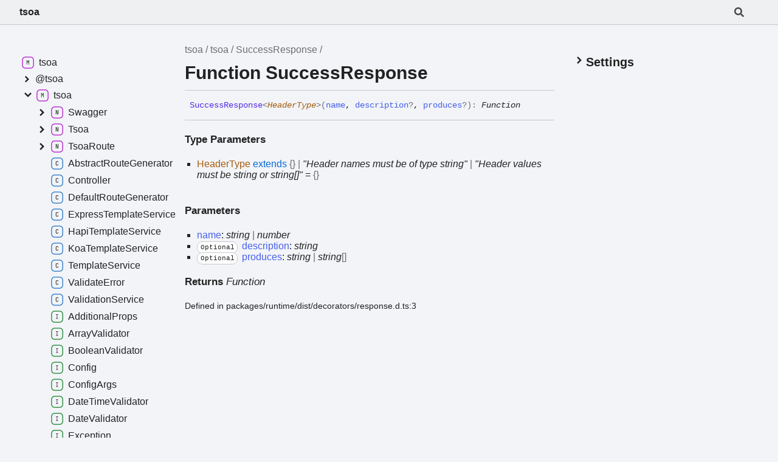

--- FILE ---
content_type: text/html; charset=utf-8
request_url: https://tsoa-community.github.io/reference/functions/tsoa.SuccessResponse.html
body_size: 1727
content:
<!DOCTYPE html><html class="default" lang="en"><head><meta charSet="utf-8"/><meta http-equiv="x-ua-compatible" content="IE=edge"/><title>SuccessResponse | tsoa</title><meta name="description" content="Documentation for tsoa"/><meta name="viewport" content="width=device-width, initial-scale=1"/><link rel="stylesheet" href="../assets/style.css"/><link rel="stylesheet" href="../assets/highlight.css"/><script defer src="../assets/main.js"></script><script async src="../assets/icons.js" id="tsd-icons-script"></script><script async src="../assets/search.js" id="tsd-search-script"></script><script async src="../assets/navigation.js" id="tsd-nav-script"></script></head><body><script>document.documentElement.dataset.theme = localStorage.getItem("tsd-theme") || "os";document.body.style.display="none";setTimeout(() => app?app.showPage():document.body.style.removeProperty("display"),500)</script><header class="tsd-page-toolbar"><div class="tsd-toolbar-contents container"><div class="table-cell" id="tsd-search" data-base=".."><div class="field"><label for="tsd-search-field" class="tsd-widget tsd-toolbar-icon search no-caption"><svg width="16" height="16" viewBox="0 0 16 16" fill="none"><use href="../assets/icons.svg#icon-search"></use></svg></label><input type="text" id="tsd-search-field" aria-label="Search"/></div><div class="field"><div id="tsd-toolbar-links"></div></div><ul class="results"><li class="state loading">Preparing search index...</li><li class="state failure">The search index is not available</li></ul><a href="../index.html" class="title">tsoa</a></div><div class="table-cell" id="tsd-widgets"><a href="#" class="tsd-widget tsd-toolbar-icon menu no-caption" data-toggle="menu" aria-label="Menu"><svg width="16" height="16" viewBox="0 0 16 16" fill="none"><use href="../assets/icons.svg#icon-menu"></use></svg></a></div></div></header><div class="container container-main"><div class="col-content"><div class="tsd-page-title"><ul class="tsd-breadcrumb"><li><a href="../index.html">tsoa</a></li><li><a href="../modules/tsoa.html">tsoa</a></li><li><a href="tsoa.SuccessResponse.html">SuccessResponse</a></li></ul><h1>Function SuccessResponse</h1></div><section class="tsd-panel"><ul class="tsd-signatures"><li class="tsd-signature tsd-anchor-link"><a id="SuccessResponse" class="tsd-anchor"></a><span class="tsd-kind-call-signature">Success<wbr/>Response</span><span class="tsd-signature-symbol">&lt;</span><a class="tsd-signature-type tsd-kind-type-parameter" href="tsoa.SuccessResponse.html#SuccessResponse.HeaderType">HeaderType</a><span class="tsd-signature-symbol">&gt;</span><span class="tsd-signature-symbol">(</span><span class="tsd-kind-parameter">name</span>, <span class="tsd-kind-parameter">description</span><span class="tsd-signature-symbol">?</span>, <span class="tsd-kind-parameter">produces</span><span class="tsd-signature-symbol">?</span><span class="tsd-signature-symbol">)</span><span class="tsd-signature-symbol">: </span><span class="tsd-signature-type">Function</span><a href="#SuccessResponse" aria-label="Permalink" class="tsd-anchor-icon"><svg viewBox="0 0 24 24"><use href="../assets/icons.svg#icon-anchor"></use></svg></a></li><li class="tsd-description"><section class="tsd-panel"><h4>Type Parameters</h4><ul class="tsd-type-parameter-list"><li><span><a id="SuccessResponse.HeaderType" class="tsd-anchor"></a><span class="tsd-kind-type-parameter">HeaderType</span><span class="tsd-signature-keyword"> extends </span><span class="tsd-signature-symbol">{}</span><span class="tsd-signature-symbol"> | </span><span class="tsd-signature-type">&quot;Header names must be of type string&quot;</span><span class="tsd-signature-symbol"> | </span><span class="tsd-signature-type">&quot;Header values must be string or string[]&quot;</span> = <span class="tsd-signature-symbol">{}</span></span></li></ul></section><div class="tsd-parameters"><h4 class="tsd-parameters-title">Parameters</h4><ul class="tsd-parameter-list"><li><span><span class="tsd-kind-parameter">name</span>: <span class="tsd-signature-type">string</span><span class="tsd-signature-symbol"> | </span><span class="tsd-signature-type">number</span></span></li><li><span><code class="tsd-tag ts-flagOptional">Optional</code> <span class="tsd-kind-parameter">description</span>: <span class="tsd-signature-type">string</span></span></li><li><span><code class="tsd-tag ts-flagOptional">Optional</code> <span class="tsd-kind-parameter">produces</span>: <span class="tsd-signature-type">string</span><span class="tsd-signature-symbol"> | </span><span class="tsd-signature-type">string</span><span class="tsd-signature-symbol">[]</span></span></li></ul></div><h4 class="tsd-returns-title">Returns <span class="tsd-signature-type">Function</span></h4><aside class="tsd-sources"><ul><li>Defined in packages/runtime/dist/decorators/response.d.ts:3</li></ul></aside></li></ul></section></div><div class="col-sidebar"><div class="page-menu"><div class="tsd-navigation settings"><details class="tsd-index-accordion"><summary class="tsd-accordion-summary"><h3><svg width="20" height="20" viewBox="0 0 24 24" fill="none"><use href="../assets/icons.svg#icon-chevronDown"></use></svg>Settings</h3></summary><div class="tsd-accordion-details"><div class="tsd-filter-visibility"><h4 class="uppercase">Member Visibility</h4><form><ul id="tsd-filter-options"><li class="tsd-filter-item"><label class="tsd-filter-input"><input type="checkbox" id="tsd-filter-protected" name="protected"/><svg width="32" height="32" viewBox="0 0 32 32" aria-hidden="true"><rect class="tsd-checkbox-background" width="30" height="30" x="1" y="1" rx="6" fill="none"></rect><path class="tsd-checkbox-checkmark" d="M8.35422 16.8214L13.2143 21.75L24.6458 10.25" stroke="none" stroke-width="3.5" stroke-linejoin="round" fill="none"></path></svg><span>Protected</span></label></li><li class="tsd-filter-item"><label class="tsd-filter-input"><input type="checkbox" id="tsd-filter-private" name="private"/><svg width="32" height="32" viewBox="0 0 32 32" aria-hidden="true"><rect class="tsd-checkbox-background" width="30" height="30" x="1" y="1" rx="6" fill="none"></rect><path class="tsd-checkbox-checkmark" d="M8.35422 16.8214L13.2143 21.75L24.6458 10.25" stroke="none" stroke-width="3.5" stroke-linejoin="round" fill="none"></path></svg><span>Private</span></label></li><li class="tsd-filter-item"><label class="tsd-filter-input"><input type="checkbox" id="tsd-filter-inherited" name="inherited" checked/><svg width="32" height="32" viewBox="0 0 32 32" aria-hidden="true"><rect class="tsd-checkbox-background" width="30" height="30" x="1" y="1" rx="6" fill="none"></rect><path class="tsd-checkbox-checkmark" d="M8.35422 16.8214L13.2143 21.75L24.6458 10.25" stroke="none" stroke-width="3.5" stroke-linejoin="round" fill="none"></path></svg><span>Inherited</span></label></li><li class="tsd-filter-item"><label class="tsd-filter-input"><input type="checkbox" id="tsd-filter-external" name="external"/><svg width="32" height="32" viewBox="0 0 32 32" aria-hidden="true"><rect class="tsd-checkbox-background" width="30" height="30" x="1" y="1" rx="6" fill="none"></rect><path class="tsd-checkbox-checkmark" d="M8.35422 16.8214L13.2143 21.75L24.6458 10.25" stroke="none" stroke-width="3.5" stroke-linejoin="round" fill="none"></path></svg><span>External</span></label></li></ul></form></div><div class="tsd-theme-toggle"><h4 class="uppercase">Theme</h4><select id="tsd-theme"><option value="os">OS</option><option value="light">Light</option><option value="dark">Dark</option></select></div></div></details></div></div><div class="site-menu"><nav class="tsd-navigation"><a href="../index.html"><svg class="tsd-kind-icon" viewBox="0 0 24 24"><use href="../assets/icons.svg#icon-1"></use></svg><span>tsoa</span></a><ul class="tsd-small-nested-navigation" id="tsd-nav-container" data-base=".."><li>Loading...</li></ul></nav></div></div></div><div class="tsd-generator"><p>Generated using <a href="https://typedoc.org/" target="_blank">TypeDoc</a></p></div><div class="overlay"></div></body></html>

--- FILE ---
content_type: text/css; charset=utf-8
request_url: https://tsoa-community.github.io/reference/assets/style.css
body_size: 6251
content:
:root {
    /* Light */
    --light-color-background: #f2f4f8;
    --light-color-background-secondary: #eff0f1;
    --light-color-warning-text: #222;
    --light-color-background-warning: #e6e600;
    --light-color-icon-background: var(--light-color-background);
    --light-color-accent: #c5c7c9;
    --light-color-active-menu-item: var(--light-color-accent);
    --light-color-text: #222;
    --light-color-text-aside: #6e6e6e;
    --light-color-link: #1f70c2;

    --light-color-ts-keyword: #056bd6;
    --light-color-ts-project: #b111c9;
    --light-color-ts-module: var(--light-color-ts-project);
    --light-color-ts-namespace: var(--light-color-ts-project);
    --light-color-ts-enum: #7e6f15;
    --light-color-ts-enum-member: var(--light-color-ts-enum);
    --light-color-ts-variable: #4760ec;
    --light-color-ts-function: #572be7;
    --light-color-ts-class: #1f70c2;
    --light-color-ts-interface: #108024;
    --light-color-ts-constructor: var(--light-color-ts-class);
    --light-color-ts-property: var(--light-color-ts-variable);
    --light-color-ts-method: var(--light-color-ts-function);
    --light-color-ts-call-signature: var(--light-color-ts-method);
    --light-color-ts-index-signature: var(--light-color-ts-property);
    --light-color-ts-constructor-signature: var(--light-color-ts-constructor);
    --light-color-ts-parameter: var(--light-color-ts-variable);
    /* type literal not included as links will never be generated to it */
    --light-color-ts-type-parameter: #a55c0e;
    --light-color-ts-accessor: var(--light-color-ts-property);
    --light-color-ts-get-signature: var(--light-color-ts-accessor);
    --light-color-ts-set-signature: var(--light-color-ts-accessor);
    --light-color-ts-type-alias: #d51270;
    /* reference not included as links will be colored with the kind that it points to */

    --light-external-icon: url("data:image/svg+xml;utf8,<svg xmlns='http://www.w3.org/2000/svg' viewBox='0 0 100 100' width='10' height='10'><path fill-opacity='0' stroke='%23000' stroke-width='10' d='m43,35H5v60h60V57M45,5v10l10,10-30,30 20,20 30-30 10,10h10V5z'/></svg>");
    --light-color-scheme: light;

    /* Dark */
    --dark-color-background: #2b2e33;
    --dark-color-background-secondary: #1e2024;
    --dark-color-background-warning: #bebe00;
    --dark-color-warning-text: #222;
    --dark-color-icon-background: var(--dark-color-background-secondary);
    --dark-color-accent: #9096a2;
    --dark-color-active-menu-item: #5d5d6a;
    --dark-color-text: #f5f5f5;
    --dark-color-text-aside: #dddddd;
    --dark-color-link: #00aff4;

    --dark-color-ts-keyword: #3399ff;
    --dark-color-ts-project: #e358ff;
    --dark-color-ts-module: var(--dark-color-ts-project);
    --dark-color-ts-namespace: var(--dark-color-ts-project);
    --dark-color-ts-enum: #f4d93e;
    --dark-color-ts-enum-member: var(--dark-color-ts-enum);
    --dark-color-ts-variable: #798dff;
    --dark-color-ts-function: #a280ff;
    --dark-color-ts-class: #8ac4ff;
    --dark-color-ts-interface: #6cff87;
    --dark-color-ts-constructor: var(--dark-color-ts-class);
    --dark-color-ts-property: var(--dark-color-ts-variable);
    --dark-color-ts-method: var(--dark-color-ts-function);
    --dark-color-ts-call-signature: var(--dark-color-ts-method);
    --dark-color-ts-index-signature: var(--dark-color-ts-property);
    --dark-color-ts-constructor-signature: var(--dark-color-ts-constructor);
    --dark-color-ts-parameter: var(--dark-color-ts-variable);
    /* type literal not included as links will never be generated to it */
    --dark-color-ts-type-parameter: #e07d13;
    --dark-color-ts-accessor: var(--dark-color-ts-property);
    --dark-color-ts-get-signature: var(--dark-color-ts-accessor);
    --dark-color-ts-set-signature: var(--dark-color-ts-accessor);
    --dark-color-ts-type-alias: #ff6492;
    /* reference not included as links will be colored with the kind that it points to */

    --dark-external-icon: url("data:image/svg+xml;utf8,<svg xmlns='http://www.w3.org/2000/svg' viewBox='0 0 100 100' width='10' height='10'><path fill-opacity='0' stroke='%23fff' stroke-width='10' d='m43,35H5v60h60V57M45,5v10l10,10-30,30 20,20 30-30 10,10h10V5z'/></svg>");
    --dark-color-scheme: dark;
}

@media (prefers-color-scheme: light) {
    :root {
        --color-background: var(--light-color-background);
        --color-background-secondary: var(--light-color-background-secondary);
        --color-background-warning: var(--light-color-background-warning);
        --color-warning-text: var(--light-color-warning-text);
        --color-icon-background: var(--light-color-icon-background);
        --color-accent: var(--light-color-accent);
        --color-active-menu-item: var(--light-color-active-menu-item);
        --color-text: var(--light-color-text);
        --color-text-aside: var(--light-color-text-aside);
        --color-link: var(--light-color-link);

        --color-ts-keyword: var(--light-color-ts-keyword);
        --color-ts-module: var(--light-color-ts-module);
        --color-ts-namespace: var(--light-color-ts-namespace);
        --color-ts-enum: var(--light-color-ts-enum);
        --color-ts-enum-member: var(--light-color-ts-enum-member);
        --color-ts-variable: var(--light-color-ts-variable);
        --color-ts-function: var(--light-color-ts-function);
        --color-ts-class: var(--light-color-ts-class);
        --color-ts-interface: var(--light-color-ts-interface);
        --color-ts-constructor: var(--light-color-ts-constructor);
        --color-ts-property: var(--light-color-ts-property);
        --color-ts-method: var(--light-color-ts-method);
        --color-ts-call-signature: var(--light-color-ts-call-signature);
        --color-ts-index-signature: var(--light-color-ts-index-signature);
        --color-ts-constructor-signature: var(
            --light-color-ts-constructor-signature
        );
        --color-ts-parameter: var(--light-color-ts-parameter);
        --color-ts-type-parameter: var(--light-color-ts-type-parameter);
        --color-ts-accessor: var(--light-color-ts-accessor);
        --color-ts-get-signature: var(--light-color-ts-get-signature);
        --color-ts-set-signature: var(--light-color-ts-set-signature);
        --color-ts-type-alias: var(--light-color-ts-type-alias);

        --external-icon: var(--light-external-icon);
        --color-scheme: var(--light-color-scheme);
    }
}

@media (prefers-color-scheme: dark) {
    :root {
        --color-background: var(--dark-color-background);
        --color-background-secondary: var(--dark-color-background-secondary);
        --color-background-warning: var(--dark-color-background-warning);
        --color-warning-text: var(--dark-color-warning-text);
        --color-icon-background: var(--dark-color-icon-background);
        --color-accent: var(--dark-color-accent);
        --color-active-menu-item: var(--dark-color-active-menu-item);
        --color-text: var(--dark-color-text);
        --color-text-aside: var(--dark-color-text-aside);
        --color-link: var(--dark-color-link);

        --color-ts-keyword: var(--dark-color-ts-keyword);
        --color-ts-module: var(--dark-color-ts-module);
        --color-ts-namespace: var(--dark-color-ts-namespace);
        --color-ts-enum: var(--dark-color-ts-enum);
        --color-ts-enum-member: var(--dark-color-ts-enum-member);
        --color-ts-variable: var(--dark-color-ts-variable);
        --color-ts-function: var(--dark-color-ts-function);
        --color-ts-class: var(--dark-color-ts-class);
        --color-ts-interface: var(--dark-color-ts-interface);
        --color-ts-constructor: var(--dark-color-ts-constructor);
        --color-ts-property: var(--dark-color-ts-property);
        --color-ts-method: var(--dark-color-ts-method);
        --color-ts-call-signature: var(--dark-color-ts-call-signature);
        --color-ts-index-signature: var(--dark-color-ts-index-signature);
        --color-ts-constructor-signature: var(
            --dark-color-ts-constructor-signature
        );
        --color-ts-parameter: var(--dark-color-ts-parameter);
        --color-ts-type-parameter: var(--dark-color-ts-type-parameter);
        --color-ts-accessor: var(--dark-color-ts-accessor);
        --color-ts-get-signature: var(--dark-color-ts-get-signature);
        --color-ts-set-signature: var(--dark-color-ts-set-signature);
        --color-ts-type-alias: var(--dark-color-ts-type-alias);

        --external-icon: var(--dark-external-icon);
        --color-scheme: var(--dark-color-scheme);
    }
}

html {
    color-scheme: var(--color-scheme);
}

body {
    margin: 0;
}

:root[data-theme="light"] {
    --color-background: var(--light-color-background);
    --color-background-secondary: var(--light-color-background-secondary);
    --color-background-warning: var(--light-color-background-warning);
    --color-warning-text: var(--light-color-warning-text);
    --color-icon-background: var(--light-color-icon-background);
    --color-accent: var(--light-color-accent);
    --color-active-menu-item: var(--light-color-active-menu-item);
    --color-text: var(--light-color-text);
    --color-text-aside: var(--light-color-text-aside);
    --color-link: var(--light-color-link);

    --color-ts-keyword: var(--light-color-ts-keyword);
    --color-ts-module: var(--light-color-ts-module);
    --color-ts-namespace: var(--light-color-ts-namespace);
    --color-ts-enum: var(--light-color-ts-enum);
    --color-ts-enum-member: var(--light-color-ts-enum-member);
    --color-ts-variable: var(--light-color-ts-variable);
    --color-ts-function: var(--light-color-ts-function);
    --color-ts-class: var(--light-color-ts-class);
    --color-ts-interface: var(--light-color-ts-interface);
    --color-ts-constructor: var(--light-color-ts-constructor);
    --color-ts-property: var(--light-color-ts-property);
    --color-ts-method: var(--light-color-ts-method);
    --color-ts-call-signature: var(--light-color-ts-call-signature);
    --color-ts-index-signature: var(--light-color-ts-index-signature);
    --color-ts-constructor-signature: var(
        --light-color-ts-constructor-signature
    );
    --color-ts-parameter: var(--light-color-ts-parameter);
    --color-ts-type-parameter: var(--light-color-ts-type-parameter);
    --color-ts-accessor: var(--light-color-ts-accessor);
    --color-ts-get-signature: var(--light-color-ts-get-signature);
    --color-ts-set-signature: var(--light-color-ts-set-signature);
    --color-ts-type-alias: var(--light-color-ts-type-alias);

    --external-icon: var(--light-external-icon);
    --color-scheme: var(--light-color-scheme);
}

:root[data-theme="dark"] {
    --color-background: var(--dark-color-background);
    --color-background-secondary: var(--dark-color-background-secondary);
    --color-background-warning: var(--dark-color-background-warning);
    --color-warning-text: var(--dark-color-warning-text);
    --color-icon-background: var(--dark-color-icon-background);
    --color-accent: var(--dark-color-accent);
    --color-active-menu-item: var(--dark-color-active-menu-item);
    --color-text: var(--dark-color-text);
    --color-text-aside: var(--dark-color-text-aside);
    --color-link: var(--dark-color-link);

    --color-ts-keyword: var(--dark-color-ts-keyword);
    --color-ts-module: var(--dark-color-ts-module);
    --color-ts-namespace: var(--dark-color-ts-namespace);
    --color-ts-enum: var(--dark-color-ts-enum);
    --color-ts-enum-member: var(--dark-color-ts-enum-member);
    --color-ts-variable: var(--dark-color-ts-variable);
    --color-ts-function: var(--dark-color-ts-function);
    --color-ts-class: var(--dark-color-ts-class);
    --color-ts-interface: var(--dark-color-ts-interface);
    --color-ts-constructor: var(--dark-color-ts-constructor);
    --color-ts-property: var(--dark-color-ts-property);
    --color-ts-method: var(--dark-color-ts-method);
    --color-ts-call-signature: var(--dark-color-ts-call-signature);
    --color-ts-index-signature: var(--dark-color-ts-index-signature);
    --color-ts-constructor-signature: var(
        --dark-color-ts-constructor-signature
    );
    --color-ts-parameter: var(--dark-color-ts-parameter);
    --color-ts-type-parameter: var(--dark-color-ts-type-parameter);
    --color-ts-accessor: var(--dark-color-ts-accessor);
    --color-ts-get-signature: var(--dark-color-ts-get-signature);
    --color-ts-set-signature: var(--dark-color-ts-set-signature);
    --color-ts-type-alias: var(--dark-color-ts-type-alias);

    --external-icon: var(--dark-external-icon);
    --color-scheme: var(--dark-color-scheme);
}

.always-visible,
.always-visible .tsd-signatures {
    display: inherit !important;
}

h1,
h2,
h3,
h4,
h5,
h6 {
    line-height: 1.2;
}

h1 > a:not(.link),
h2 > a:not(.link),
h3 > a:not(.link),
h4 > a:not(.link),
h5 > a:not(.link),
h6 > a:not(.link) {
    text-decoration: none;
    color: var(--color-text);
}

h1 {
    font-size: 1.875rem;
    margin: 0.67rem 0;
}

h2 {
    font-size: 1.5rem;
    margin: 0.83rem 0;
}

h3 {
    font-size: 1.25rem;
    margin: 1rem 0;
}

h4 {
    font-size: 1.05rem;
    margin: 1.33rem 0;
}

h5 {
    font-size: 1rem;
    margin: 1.5rem 0;
}

h6 {
    font-size: 0.875rem;
    margin: 2.33rem 0;
}

.uppercase {
    text-transform: uppercase;
}

dl,
menu,
ol,
ul {
    margin: 1em 0;
}

dd {
    margin: 0 0 0 40px;
}

.container {
    max-width: 1700px;
    padding: 0 2rem;
}

/* Footer */
.tsd-generator {
    border-top: 1px solid var(--color-accent);
    padding-top: 1rem;
    padding-bottom: 1rem;
    max-height: 3.5rem;
}

.tsd-generator > p {
    margin-top: 0;
    margin-bottom: 0;
    padding: 0 1rem;
}

.container-main {
    margin: 0 auto;
    /* toolbar, footer, margin */
    min-height: calc(100vh - 41px - 56px - 4rem);
}

@keyframes fade-in {
    from {
        opacity: 0;
    }
    to {
        opacity: 1;
    }
}
@keyframes fade-out {
    from {
        opacity: 1;
        visibility: visible;
    }
    to {
        opacity: 0;
    }
}
@keyframes fade-in-delayed {
    0% {
        opacity: 0;
    }
    33% {
        opacity: 0;
    }
    100% {
        opacity: 1;
    }
}
@keyframes fade-out-delayed {
    0% {
        opacity: 1;
        visibility: visible;
    }
    66% {
        opacity: 0;
    }
    100% {
        opacity: 0;
    }
}
@keyframes pop-in-from-right {
    from {
        transform: translate(100%, 0);
    }
    to {
        transform: translate(0, 0);
    }
}
@keyframes pop-out-to-right {
    from {
        transform: translate(0, 0);
        visibility: visible;
    }
    to {
        transform: translate(100%, 0);
    }
}
body {
    background: var(--color-background);
    font-family: -apple-system, BlinkMacSystemFont, "Segoe UI", "Noto Sans",
        Helvetica, Arial, sans-serif, "Apple Color Emoji", "Segoe UI Emoji";
    font-size: 16px;
    color: var(--color-text);
}

a {
    color: var(--color-link);
    text-decoration: none;
}
a:hover {
    text-decoration: underline;
}
a.external[target="_blank"] {
    background-image: var(--external-icon);
    background-position: top 3px right;
    background-repeat: no-repeat;
    padding-right: 13px;
}

code,
pre {
    font-family: Menlo, Monaco, Consolas, "Courier New", monospace;
    padding: 0.2em;
    margin: 0;
    font-size: 0.875rem;
    border-radius: 0.8em;
}

pre {
    position: relative;
    white-space: pre;
    white-space: pre-wrap;
    word-wrap: break-word;
    padding: 10px;
    border: 1px solid var(--color-accent);
}
pre code {
    padding: 0;
    font-size: 100%;
}
pre > button {
    position: absolute;
    top: 10px;
    right: 10px;
    opacity: 0;
    transition: opacity 0.1s;
    box-sizing: border-box;
}
pre:hover > button,
pre > button.visible {
    opacity: 1;
}

blockquote {
    margin: 1em 0;
    padding-left: 1em;
    border-left: 4px solid gray;
}

.tsd-typography {
    line-height: 1.333em;
}
.tsd-typography ul {
    list-style: square;
    padding: 0 0 0 20px;
    margin: 0;
}
.tsd-typography .tsd-index-panel h3,
.tsd-index-panel .tsd-typography h3,
.tsd-typography h4,
.tsd-typography h5,
.tsd-typography h6 {
    font-size: 1em;
}
.tsd-typography h5,
.tsd-typography h6 {
    font-weight: normal;
}
.tsd-typography p,
.tsd-typography ul,
.tsd-typography ol {
    margin: 1em 0;
}
.tsd-typography table {
    border-collapse: collapse;
    border: none;
}
.tsd-typography td,
.tsd-typography th {
    padding: 6px 13px;
    border: 1px solid var(--color-accent);
}
.tsd-typography thead,
.tsd-typography tr:nth-child(even) {
    background-color: var(--color-background-secondary);
}

.tsd-breadcrumb {
    margin: 0;
    padding: 0;
    color: var(--color-text-aside);
}
.tsd-breadcrumb a {
    color: var(--color-text-aside);
    text-decoration: none;
}
.tsd-breadcrumb a:hover {
    text-decoration: underline;
}
.tsd-breadcrumb li {
    display: inline;
}
.tsd-breadcrumb li:after {
    content: " / ";
}

.tsd-comment-tags {
    display: flex;
    flex-direction: column;
}
dl.tsd-comment-tag-group {
    display: flex;
    align-items: center;
    overflow: hidden;
    margin: 0.5em 0;
}
dl.tsd-comment-tag-group dt {
    display: flex;
    margin-right: 0.5em;
    font-size: 0.875em;
    font-weight: normal;
}
dl.tsd-comment-tag-group dd {
    margin: 0;
}
code.tsd-tag {
    padding: 0.25em 0.4em;
    border: 0.1em solid var(--color-accent);
    margin-right: 0.25em;
    font-size: 70%;
}
h1 code.tsd-tag:first-of-type {
    margin-left: 0.25em;
}

dl.tsd-comment-tag-group dd:before,
dl.tsd-comment-tag-group dd:after {
    content: " ";
}
dl.tsd-comment-tag-group dd pre,
dl.tsd-comment-tag-group dd:after {
    clear: both;
}
dl.tsd-comment-tag-group p {
    margin: 0;
}

.tsd-panel.tsd-comment .lead {
    font-size: 1.1em;
    line-height: 1.333em;
    margin-bottom: 2em;
}
.tsd-panel.tsd-comment .lead:last-child {
    margin-bottom: 0;
}

.tsd-filter-visibility h4 {
    font-size: 1rem;
    padding-top: 0.75rem;
    padding-bottom: 0.5rem;
    margin: 0;
}
.tsd-filter-item:not(:last-child) {
    margin-bottom: 0.5rem;
}
.tsd-filter-input {
    display: flex;
    width: fit-content;
    width: -moz-fit-content;
    align-items: center;
    user-select: none;
    -webkit-user-select: none;
    -moz-user-select: none;
    -ms-user-select: none;
    cursor: pointer;
}
.tsd-filter-input input[type="checkbox"] {
    cursor: pointer;
    position: absolute;
    width: 1.5em;
    height: 1.5em;
    opacity: 0;
}
.tsd-filter-input input[type="checkbox"]:disabled {
    pointer-events: none;
}
.tsd-filter-input svg {
    cursor: pointer;
    width: 1.5em;
    height: 1.5em;
    margin-right: 0.5em;
    border-radius: 0.33em;
    /* Leaving this at full opacity breaks event listeners on Firefox.
    Don't remove unless you know what you're doing. */
    opacity: 0.99;
}
.tsd-filter-input input[type="checkbox"]:focus + svg {
    transform: scale(0.95);
}
.tsd-filter-input input[type="checkbox"]:focus:not(:focus-visible) + svg {
    transform: scale(1);
}
.tsd-checkbox-background {
    fill: var(--color-accent);
}
input[type="checkbox"]:checked ~ svg .tsd-checkbox-checkmark {
    stroke: var(--color-text);
}
.tsd-filter-input input:disabled ~ svg > .tsd-checkbox-background {
    fill: var(--color-background);
    stroke: var(--color-accent);
    stroke-width: 0.25rem;
}
.tsd-filter-input input:disabled ~ svg > .tsd-checkbox-checkmark {
    stroke: var(--color-accent);
}

.tsd-theme-toggle {
    padding-top: 0.75rem;
}
.tsd-theme-toggle > h4 {
    display: inline;
    vertical-align: middle;
    margin-right: 0.75rem;
}

.tsd-hierarchy {
    list-style: square;
    margin: 0;
}
.tsd-hierarchy .target {
    font-weight: bold;
}

.tsd-full-hierarchy:not(:last-child) {
    margin-bottom: 1em;
    padding-bottom: 1em;
    border-bottom: 1px solid var(--color-accent);
}
.tsd-full-hierarchy,
.tsd-full-hierarchy ul {
    list-style: none;
    margin: 0;
    padding: 0;
}
.tsd-full-hierarchy ul {
    padding-left: 1.5rem;
}
.tsd-full-hierarchy a {
    padding: 0.25rem 0 !important;
    font-size: 1rem;
    display: inline-flex;
    align-items: center;
    color: var(--color-text);
}

.tsd-panel-group.tsd-index-group {
    margin-bottom: 0;
}
.tsd-index-panel .tsd-index-list {
    list-style: none;
    line-height: 1.333em;
    margin: 0;
    padding: 0.25rem 0 0 0;
    overflow: hidden;
    display: grid;
    grid-template-columns: repeat(3, 1fr);
    column-gap: 1rem;
    grid-template-rows: auto;
}
@media (max-width: 1024px) {
    .tsd-index-panel .tsd-index-list {
        grid-template-columns: repeat(2, 1fr);
    }
}
@media (max-width: 768px) {
    .tsd-index-panel .tsd-index-list {
        grid-template-columns: repeat(1, 1fr);
    }
}
.tsd-index-panel .tsd-index-list li {
    -webkit-page-break-inside: avoid;
    -moz-page-break-inside: avoid;
    -ms-page-break-inside: avoid;
    -o-page-break-inside: avoid;
    page-break-inside: avoid;
}

.tsd-flag {
    display: inline-block;
    padding: 0.25em 0.4em;
    border-radius: 4px;
    color: var(--color-comment-tag-text);
    background-color: var(--color-comment-tag);
    text-indent: 0;
    font-size: 75%;
    line-height: 1;
    font-weight: normal;
}

.tsd-anchor {
    position: relative;
    top: -100px;
}

.tsd-member {
    position: relative;
}
.tsd-member .tsd-anchor + h3 {
    display: flex;
    align-items: center;
    margin-top: 0;
    margin-bottom: 0;
    border-bottom: none;
}

.tsd-navigation.settings {
    margin: 1rem 0;
}
.tsd-navigation > a,
.tsd-navigation .tsd-accordion-summary {
    width: calc(100% - 0.25rem);
    display: flex;
    align-items: center;
}
.tsd-navigation a,
.tsd-navigation summary > span,
.tsd-page-navigation a {
    display: flex;
    width: calc(100% - 0.25rem);
    align-items: center;
    padding: 0.25rem;
    color: var(--color-text);
    text-decoration: none;
    box-sizing: border-box;
}
.tsd-navigation a.current,
.tsd-page-navigation a.current {
    background: var(--color-active-menu-item);
}
.tsd-navigation a:hover,
.tsd-page-navigation a:hover {
    text-decoration: underline;
}
.tsd-navigation ul,
.tsd-page-navigation ul {
    margin-top: 0;
    margin-bottom: 0;
    padding: 0;
    list-style: none;
}
.tsd-navigation li,
.tsd-page-navigation li {
    padding: 0;
    max-width: 100%;
}
.tsd-nested-navigation {
    margin-left: 3rem;
}
.tsd-nested-navigation > li > details {
    margin-left: -1.5rem;
}
.tsd-small-nested-navigation {
    margin-left: 1.5rem;
}
.tsd-small-nested-navigation > li > details {
    margin-left: -1.5rem;
}

.tsd-page-navigation ul {
    padding-left: 1.75rem;
}

#tsd-sidebar-links a {
    margin-top: 0;
    margin-bottom: 0.5rem;
    line-height: 1.25rem;
}
#tsd-sidebar-links a:last-of-type {
    margin-bottom: 0;
}

a.tsd-index-link {
    padding: 0.25rem 0 !important;
    font-size: 1rem;
    line-height: 1.25rem;
    display: inline-flex;
    align-items: center;
    color: var(--color-text);
}
.tsd-accordion-summary {
    list-style-type: none; /* hide marker on non-safari */
    outline: none; /* broken on safari, so just hide it */
}
.tsd-accordion-summary::-webkit-details-marker {
    display: none; /* hide marker on safari */
}
.tsd-accordion-summary,
.tsd-accordion-summary a {
    user-select: none;
    -moz-user-select: none;
    -webkit-user-select: none;
    -ms-user-select: none;

    cursor: pointer;
}
.tsd-accordion-summary a {
    width: calc(100% - 1.5rem);
}
.tsd-accordion-summary > * {
    margin-top: 0;
    margin-bottom: 0;
    padding-top: 0;
    padding-bottom: 0;
}
.tsd-index-accordion .tsd-accordion-summary > svg {
    margin-left: 0.25rem;
}
.tsd-index-content > :not(:first-child) {
    margin-top: 0.75rem;
}
.tsd-index-heading {
    margin-top: 1.5rem;
    margin-bottom: 0.75rem;
}

.tsd-kind-icon {
    margin-right: 0.5rem;
    width: 1.25rem;
    height: 1.25rem;
    min-width: 1.25rem;
    min-height: 1.25rem;
}
.tsd-kind-icon path {
    transform-origin: center;
    transform: scale(1.1);
}
.tsd-signature > .tsd-kind-icon {
    margin-right: 0.8rem;
}

.tsd-panel {
    margin-bottom: 2.5rem;
}
.tsd-panel.tsd-member {
    margin-bottom: 4rem;
}
.tsd-panel:empty {
    display: none;
}
.tsd-panel > h1,
.tsd-panel > h2,
.tsd-panel > h3 {
    margin: 1.5rem -1.5rem 0.75rem -1.5rem;
    padding: 0 1.5rem 0.75rem 1.5rem;
}
.tsd-panel > h1.tsd-before-signature,
.tsd-panel > h2.tsd-before-signature,
.tsd-panel > h3.tsd-before-signature {
    margin-bottom: 0;
    border-bottom: none;
}

.tsd-panel-group {
    margin: 4rem 0;
}
.tsd-panel-group.tsd-index-group {
    margin: 2rem 0;
}
.tsd-panel-group.tsd-index-group details {
    margin: 2rem 0;
}

#tsd-search {
    transition: background-color 0.2s;
}
#tsd-search .title {
    position: relative;
    z-index: 2;
}
#tsd-search .field {
    position: absolute;
    left: 0;
    top: 0;
    right: 2.5rem;
    height: 100%;
}
#tsd-search .field input {
    box-sizing: border-box;
    position: relative;
    top: -50px;
    z-index: 1;
    width: 100%;
    padding: 0 10px;
    opacity: 0;
    outline: 0;
    border: 0;
    background: transparent;
    color: var(--color-text);
}
#tsd-search .field label {
    position: absolute;
    overflow: hidden;
    right: -40px;
}
#tsd-search .field input,
#tsd-search .title,
#tsd-toolbar-links a {
    transition: opacity 0.2s;
}
#tsd-search .results {
    position: absolute;
    visibility: hidden;
    top: 40px;
    width: 100%;
    margin: 0;
    padding: 0;
    list-style: none;
    box-shadow: 0 0 4px rgba(0, 0, 0, 0.25);
}
#tsd-search .results li {
    background-color: var(--color-background);
    line-height: initial;
    padding: 4px;
}
#tsd-search .results li:nth-child(even) {
    background-color: var(--color-background-secondary);
}
#tsd-search .results li.state {
    display: none;
}
#tsd-search .results li.current:not(.no-results),
#tsd-search .results li:hover:not(.no-results) {
    background-color: var(--color-accent);
}
#tsd-search .results a {
    display: flex;
    align-items: center;
    padding: 0.25rem;
    box-sizing: border-box;
}
#tsd-search .results a:before {
    top: 10px;
}
#tsd-search .results span.parent {
    color: var(--color-text-aside);
    font-weight: normal;
}
#tsd-search.has-focus {
    background-color: var(--color-accent);
}
#tsd-search.has-focus .field input {
    top: 0;
    opacity: 1;
}
#tsd-search.has-focus .title,
#tsd-search.has-focus #tsd-toolbar-links a {
    z-index: 0;
    opacity: 0;
}
#tsd-search.has-focus .results {
    visibility: visible;
}
#tsd-search.loading .results li.state.loading {
    display: block;
}
#tsd-search.failure .results li.state.failure {
    display: block;
}

#tsd-toolbar-links {
    position: absolute;
    top: 0;
    right: 2rem;
    height: 100%;
    display: flex;
    align-items: center;
    justify-content: flex-end;
}
#tsd-toolbar-links a {
    margin-left: 1.5rem;
}
#tsd-toolbar-links a:hover {
    text-decoration: underline;
}

.tsd-signature {
    margin: 0 0 1rem 0;
    padding: 1rem 0.5rem;
    border: 1px solid var(--color-accent);
    font-family: Menlo, Monaco, Consolas, "Courier New", monospace;
    font-size: 14px;
    overflow-x: auto;
}

.tsd-signature-keyword {
    color: var(--color-ts-keyword);
    font-weight: normal;
}

.tsd-signature-symbol {
    color: var(--color-text-aside);
    font-weight: normal;
}

.tsd-signature-type {
    font-style: italic;
    font-weight: normal;
}

.tsd-signatures {
    padding: 0;
    margin: 0 0 1em 0;
    list-style-type: none;
}
.tsd-signatures .tsd-signature {
    margin: 0;
    border-color: var(--color-accent);
    border-width: 1px 0;
    transition: background-color 0.1s;
}
.tsd-description .tsd-signatures .tsd-signature {
    border-width: 1px;
}

ul.tsd-parameter-list,
ul.tsd-type-parameter-list {
    list-style: square;
    margin: 0;
    padding-left: 20px;
}
ul.tsd-parameter-list > li.tsd-parameter-signature,
ul.tsd-type-parameter-list > li.tsd-parameter-signature {
    list-style: none;
    margin-left: -20px;
}
ul.tsd-parameter-list h5,
ul.tsd-type-parameter-list h5 {
    font-size: 16px;
    margin: 1em 0 0.5em 0;
}
.tsd-sources {
    margin-top: 1rem;
    font-size: 0.875em;
}
.tsd-sources a {
    color: var(--color-text-aside);
    text-decoration: underline;
}
.tsd-sources ul {
    list-style: none;
    padding: 0;
}

.tsd-page-toolbar {
    position: sticky;
    z-index: 1;
    top: 0;
    left: 0;
    width: 100%;
    color: var(--color-text);
    background: var(--color-background-secondary);
    border-bottom: 1px var(--color-accent) solid;
    transition: transform 0.3s ease-in-out;
}
.tsd-page-toolbar a {
    color: var(--color-text);
    text-decoration: none;
}
.tsd-page-toolbar a.title {
    font-weight: bold;
}
.tsd-page-toolbar a.title:hover {
    text-decoration: underline;
}
.tsd-page-toolbar .tsd-toolbar-contents {
    display: flex;
    justify-content: space-between;
    height: 2.5rem;
    margin: 0 auto;
}
.tsd-page-toolbar .table-cell {
    position: relative;
    white-space: nowrap;
    line-height: 40px;
}
.tsd-page-toolbar .table-cell:first-child {
    width: 100%;
}
.tsd-page-toolbar .tsd-toolbar-icon {
    box-sizing: border-box;
    line-height: 0;
    padding: 12px 0;
}

.tsd-widget {
    display: inline-block;
    overflow: hidden;
    opacity: 0.8;
    height: 40px;
    transition:
        opacity 0.1s,
        background-color 0.2s;
    vertical-align: bottom;
    cursor: pointer;
}
.tsd-widget:hover {
    opacity: 0.9;
}
.tsd-widget.active {
    opacity: 1;
    background-color: var(--color-accent);
}
.tsd-widget.no-caption {
    width: 40px;
}
.tsd-widget.no-caption:before {
    margin: 0;
}

.tsd-widget.options,
.tsd-widget.menu {
    display: none;
}
input[type="checkbox"] + .tsd-widget:before {
    background-position: -120px 0;
}
input[type="checkbox"]:checked + .tsd-widget:before {
    background-position: -160px 0;
}

img {
    max-width: 100%;
}

.tsd-anchor-icon {
    display: inline-flex;
    align-items: center;
    margin-left: 0.5rem;
    vertical-align: middle;
    color: var(--color-text);
}

.tsd-anchor-icon svg {
    width: 1em;
    height: 1em;
    visibility: hidden;
}

.tsd-anchor-link:hover > .tsd-anchor-icon svg {
    visibility: visible;
}

.deprecated {
    text-decoration: line-through !important;
}

.warning {
    padding: 1rem;
    color: var(--color-warning-text);
    background: var(--color-background-warning);
}

.tsd-kind-project {
    color: var(--color-ts-project);
}
.tsd-kind-module {
    color: var(--color-ts-module);
}
.tsd-kind-namespace {
    color: var(--color-ts-namespace);
}
.tsd-kind-enum {
    color: var(--color-ts-enum);
}
.tsd-kind-enum-member {
    color: var(--color-ts-enum-member);
}
.tsd-kind-variable {
    color: var(--color-ts-variable);
}
.tsd-kind-function {
    color: var(--color-ts-function);
}
.tsd-kind-class {
    color: var(--color-ts-class);
}
.tsd-kind-interface {
    color: var(--color-ts-interface);
}
.tsd-kind-constructor {
    color: var(--color-ts-constructor);
}
.tsd-kind-property {
    color: var(--color-ts-property);
}
.tsd-kind-method {
    color: var(--color-ts-method);
}
.tsd-kind-call-signature {
    color: var(--color-ts-call-signature);
}
.tsd-kind-index-signature {
    color: var(--color-ts-index-signature);
}
.tsd-kind-constructor-signature {
    color: var(--color-ts-constructor-signature);
}
.tsd-kind-parameter {
    color: var(--color-ts-parameter);
}
.tsd-kind-type-literal {
    color: var(--color-ts-type-literal);
}
.tsd-kind-type-parameter {
    color: var(--color-ts-type-parameter);
}
.tsd-kind-accessor {
    color: var(--color-ts-accessor);
}
.tsd-kind-get-signature {
    color: var(--color-ts-get-signature);
}
.tsd-kind-set-signature {
    color: var(--color-ts-set-signature);
}
.tsd-kind-type-alias {
    color: var(--color-ts-type-alias);
}

/* if we have a kind icon, don't color the text by kind */
.tsd-kind-icon ~ span {
    color: var(--color-text);
}

* {
    scrollbar-width: thin;
    scrollbar-color: var(--color-accent) var(--color-icon-background);
}

*::-webkit-scrollbar {
    width: 0.75rem;
}

*::-webkit-scrollbar-track {
    background: var(--color-icon-background);
}

*::-webkit-scrollbar-thumb {
    background-color: var(--color-accent);
    border-radius: 999rem;
    border: 0.25rem solid var(--color-icon-background);
}

/* mobile */
@media (max-width: 769px) {
    .tsd-widget.options,
    .tsd-widget.menu {
        display: inline-block;
    }

    .container-main {
        display: flex;
    }
    html .col-content {
        float: none;
        max-width: 100%;
        width: 100%;
    }
    html .col-sidebar {
        position: fixed !important;
        overflow-y: auto;
        -webkit-overflow-scrolling: touch;
        z-index: 1024;
        top: 0 !important;
        bottom: 0 !important;
        left: auto !important;
        right: 0 !important;
        padding: 1.5rem 1.5rem 0 0;
        width: 75vw;
        visibility: hidden;
        background-color: var(--color-background);
        transform: translate(100%, 0);
    }
    html .col-sidebar > *:last-child {
        padding-bottom: 20px;
    }
    html .overlay {
        content: "";
        display: block;
        position: fixed;
        z-index: 1023;
        top: 0;
        left: 0;
        right: 0;
        bottom: 0;
        background-color: rgba(0, 0, 0, 0.75);
        visibility: hidden;
    }

    .to-has-menu .overlay {
        animation: fade-in 0.4s;
    }

    .to-has-menu .col-sidebar {
        animation: pop-in-from-right 0.4s;
    }

    .from-has-menu .overlay {
        animation: fade-out 0.4s;
    }

    .from-has-menu .col-sidebar {
        animation: pop-out-to-right 0.4s;
    }

    .has-menu body {
        overflow: hidden;
    }
    .has-menu .overlay {
        visibility: visible;
    }
    .has-menu .col-sidebar {
        visibility: visible;
        transform: translate(0, 0);
        display: flex;
        flex-direction: column;
        gap: 1.5rem;
        max-height: 100vh;
        padding: 1rem 2rem;
    }
    .has-menu .tsd-navigation {
        max-height: 100%;
    }
}

/* one sidebar */
@media (min-width: 770px) {
    .container-main {
        display: grid;
        grid-template-columns: minmax(0, 1fr) minmax(0, 2fr);
        grid-template-areas: "sidebar content";
        margin: 2rem auto;
    }

    .col-sidebar {
        grid-area: sidebar;
    }
    .col-content {
        grid-area: content;
        padding: 0 1rem;
    }
}
@media (min-width: 770px) and (max-width: 1399px) {
    .col-sidebar {
        max-height: calc(100vh - 2rem - 42px);
        overflow: auto;
        position: sticky;
        top: 42px;
        padding-top: 1rem;
    }
    .site-menu {
        margin-top: 1rem;
    }
}

/* two sidebars */
@media (min-width: 1200px) {
    .container-main {
        grid-template-columns: minmax(0, 1fr) minmax(0, 2.5fr) minmax(0, 20rem);
        grid-template-areas: "sidebar content toc";
    }

    .col-sidebar {
        display: contents;
    }

    .page-menu {
        grid-area: toc;
        padding-left: 1rem;
    }
    .site-menu {
        grid-area: sidebar;
    }

    .site-menu {
        margin-top: 1rem 0;
    }

    .page-menu,
    .site-menu {
        max-height: calc(100vh - 2rem - 42px);
        overflow: auto;
        position: sticky;
        top: 42px;
    }
}


--- FILE ---
content_type: application/javascript; charset=utf-8
request_url: https://tsoa-community.github.io/reference/assets/navigation.js
body_size: 2775
content:
window.navigationData = "[data-uri]"

--- FILE ---
content_type: application/javascript; charset=utf-8
request_url: https://tsoa-community.github.io/reference/assets/search.js
body_size: 57169
content:
window.searchData = "[data-uri]";

--- FILE ---
content_type: application/javascript; charset=utf-8
request_url: https://tsoa-community.github.io/reference/assets/main.js
body_size: 12261
content:
"use strict";
"use strict";(()=>{var Ce=Object.create;var ne=Object.defineProperty;var Pe=Object.getOwnPropertyDescriptor;var Oe=Object.getOwnPropertyNames;var _e=Object.getPrototypeOf,Re=Object.prototype.hasOwnProperty;var Me=(t,e)=>()=>(e||t((e={exports:{}}).exports,e),e.exports);var Fe=(t,e,n,r)=>{if(e&&typeof e=="object"||typeof e=="function")for(let i of Oe(e))!Re.call(t,i)&&i!==n&&ne(t,i,{get:()=>e[i],enumerable:!(r=Pe(e,i))||r.enumerable});return t};var De=(t,e,n)=>(n=t!=null?Ce(_e(t)):{},Fe(e||!t||!t.__esModule?ne(n,"default",{value:t,enumerable:!0}):n,t));var ae=Me((se,oe)=>{(function(){var t=function(e){var n=new t.Builder;return n.pipeline.add(t.trimmer,t.stopWordFilter,t.stemmer),n.searchPipeline.add(t.stemmer),e.call(n,n),n.build()};t.version="2.3.9";t.utils={},t.utils.warn=function(e){return function(n){e.console&&console.warn&&console.warn(n)}}(this),t.utils.asString=function(e){return e==null?"":e.toString()},t.utils.clone=function(e){if(e==null)return e;for(var n=Object.create(null),r=Object.keys(e),i=0;i<r.length;i++){var s=r[i],o=e[s];if(Array.isArray(o)){n[s]=o.slice();continue}if(typeof o=="string"||typeof o=="number"||typeof o=="boolean"){n[s]=o;continue}throw new TypeError("clone is not deep and does not support nested objects")}return n},t.FieldRef=function(e,n,r){this.docRef=e,this.fieldName=n,this._stringValue=r},t.FieldRef.joiner="/",t.FieldRef.fromString=function(e){var n=e.indexOf(t.FieldRef.joiner);if(n===-1)throw"malformed field ref string";var r=e.slice(0,n),i=e.slice(n+1);return new t.FieldRef(i,r,e)},t.FieldRef.prototype.toString=function(){return this._stringValue==null&&(this._stringValue=this.fieldName+t.FieldRef.joiner+this.docRef),this._stringValue};t.Set=function(e){if(this.elements=Object.create(null),e){this.length=e.length;for(var n=0;n<this.length;n++)this.elements[e[n]]=!0}else this.length=0},t.Set.complete={intersect:function(e){return e},union:function(){return this},contains:function(){return!0}},t.Set.empty={intersect:function(){return this},union:function(e){return e},contains:function(){return!1}},t.Set.prototype.contains=function(e){return!!this.elements[e]},t.Set.prototype.intersect=function(e){var n,r,i,s=[];if(e===t.Set.complete)return this;if(e===t.Set.empty)return e;this.length<e.length?(n=this,r=e):(n=e,r=this),i=Object.keys(n.elements);for(var o=0;o<i.length;o++){var a=i[o];a in r.elements&&s.push(a)}return new t.Set(s)},t.Set.prototype.union=function(e){return e===t.Set.complete?t.Set.complete:e===t.Set.empty?this:new t.Set(Object.keys(this.elements).concat(Object.keys(e.elements)))},t.idf=function(e,n){var r=0;for(var i in e)i!="_index"&&(r+=Object.keys(e[i]).length);var s=(n-r+.5)/(r+.5);return Math.log(1+Math.abs(s))},t.Token=function(e,n){this.str=e||"",this.metadata=n||{}},t.Token.prototype.toString=function(){return this.str},t.Token.prototype.update=function(e){return this.str=e(this.str,this.metadata),this},t.Token.prototype.clone=function(e){return e=e||function(n){return n},new t.Token(e(this.str,this.metadata),this.metadata)};t.tokenizer=function(e,n){if(e==null||e==null)return[];if(Array.isArray(e))return e.map(function(y){return new t.Token(t.utils.asString(y).toLowerCase(),t.utils.clone(n))});for(var r=e.toString().toLowerCase(),i=r.length,s=[],o=0,a=0;o<=i;o++){var l=r.charAt(o),u=o-a;if(l.match(t.tokenizer.separator)||o==i){if(u>0){var d=t.utils.clone(n)||{};d.position=[a,u],d.index=s.length,s.push(new t.Token(r.slice(a,o),d))}a=o+1}}return s},t.tokenizer.separator=/[\s\-]+/;t.Pipeline=function(){this._stack=[]},t.Pipeline.registeredFunctions=Object.create(null),t.Pipeline.registerFunction=function(e,n){n in this.registeredFunctions&&t.utils.warn("Overwriting existing registered function: "+n),e.label=n,t.Pipeline.registeredFunctions[e.label]=e},t.Pipeline.warnIfFunctionNotRegistered=function(e){var n=e.label&&e.label in this.registeredFunctions;n||t.utils.warn(`Function is not registered with pipeline. This may cause problems when serialising the index.
`,e)},t.Pipeline.load=function(e){var n=new t.Pipeline;return e.forEach(function(r){var i=t.Pipeline.registeredFunctions[r];if(i)n.add(i);else throw new Error("Cannot load unregistered function: "+r)}),n},t.Pipeline.prototype.add=function(){var e=Array.prototype.slice.call(arguments);e.forEach(function(n){t.Pipeline.warnIfFunctionNotRegistered(n),this._stack.push(n)},this)},t.Pipeline.prototype.after=function(e,n){t.Pipeline.warnIfFunctionNotRegistered(n);var r=this._stack.indexOf(e);if(r==-1)throw new Error("Cannot find existingFn");r=r+1,this._stack.splice(r,0,n)},t.Pipeline.prototype.before=function(e,n){t.Pipeline.warnIfFunctionNotRegistered(n);var r=this._stack.indexOf(e);if(r==-1)throw new Error("Cannot find existingFn");this._stack.splice(r,0,n)},t.Pipeline.prototype.remove=function(e){var n=this._stack.indexOf(e);n!=-1&&this._stack.splice(n,1)},t.Pipeline.prototype.run=function(e){for(var n=this._stack.length,r=0;r<n;r++){for(var i=this._stack[r],s=[],o=0;o<e.length;o++){var a=i(e[o],o,e);if(!(a==null||a===""))if(Array.isArray(a))for(var l=0;l<a.length;l++)s.push(a[l]);else s.push(a)}e=s}return e},t.Pipeline.prototype.runString=function(e,n){var r=new t.Token(e,n);return this.run([r]).map(function(i){return i.toString()})},t.Pipeline.prototype.reset=function(){this._stack=[]},t.Pipeline.prototype.toJSON=function(){return this._stack.map(function(e){return t.Pipeline.warnIfFunctionNotRegistered(e),e.label})};t.Vector=function(e){this._magnitude=0,this.elements=e||[]},t.Vector.prototype.positionForIndex=function(e){if(this.elements.length==0)return 0;for(var n=0,r=this.elements.length/2,i=r-n,s=Math.floor(i/2),o=this.elements[s*2];i>1&&(o<e&&(n=s),o>e&&(r=s),o!=e);)i=r-n,s=n+Math.floor(i/2),o=this.elements[s*2];if(o==e||o>e)return s*2;if(o<e)return(s+1)*2},t.Vector.prototype.insert=function(e,n){this.upsert(e,n,function(){throw"duplicate index"})},t.Vector.prototype.upsert=function(e,n,r){this._magnitude=0;var i=this.positionForIndex(e);this.elements[i]==e?this.elements[i+1]=r(this.elements[i+1],n):this.elements.splice(i,0,e,n)},t.Vector.prototype.magnitude=function(){if(this._magnitude)return this._magnitude;for(var e=0,n=this.elements.length,r=1;r<n;r+=2){var i=this.elements[r];e+=i*i}return this._magnitude=Math.sqrt(e)},t.Vector.prototype.dot=function(e){for(var n=0,r=this.elements,i=e.elements,s=r.length,o=i.length,a=0,l=0,u=0,d=0;u<s&&d<o;)a=r[u],l=i[d],a<l?u+=2:a>l?d+=2:a==l&&(n+=r[u+1]*i[d+1],u+=2,d+=2);return n},t.Vector.prototype.similarity=function(e){return this.dot(e)/this.magnitude()||0},t.Vector.prototype.toArray=function(){for(var e=new Array(this.elements.length/2),n=1,r=0;n<this.elements.length;n+=2,r++)e[r]=this.elements[n];return e},t.Vector.prototype.toJSON=function(){return this.elements};t.stemmer=function(){var e={ational:"ate",tional:"tion",enci:"ence",anci:"ance",izer:"ize",bli:"ble",alli:"al",entli:"ent",eli:"e",ousli:"ous",ization:"ize",ation:"ate",ator:"ate",alism:"al",iveness:"ive",fulness:"ful",ousness:"ous",aliti:"al",iviti:"ive",biliti:"ble",logi:"log"},n={icate:"ic",ative:"",alize:"al",iciti:"ic",ical:"ic",ful:"",ness:""},r="[^aeiou]",i="[aeiouy]",s=r+"[^aeiouy]*",o=i+"[aeiou]*",a="^("+s+")?"+o+s,l="^("+s+")?"+o+s+"("+o+")?$",u="^("+s+")?"+o+s+o+s,d="^("+s+")?"+i,y=new RegExp(a),p=new RegExp(u),b=new RegExp(l),g=new RegExp(d),L=/^(.+?)(ss|i)es$/,f=/^(.+?)([^s])s$/,m=/^(.+?)eed$/,S=/^(.+?)(ed|ing)$/,w=/.$/,k=/(at|bl|iz)$/,_=new RegExp("([^aeiouylsz])\\1$"),B=new RegExp("^"+s+i+"[^aeiouwxy]$"),A=/^(.+?[^aeiou])y$/,j=/^(.+?)(ational|tional|enci|anci|izer|bli|alli|entli|eli|ousli|ization|ation|ator|alism|iveness|fulness|ousness|aliti|iviti|biliti|logi)$/,$=/^(.+?)(icate|ative|alize|iciti|ical|ful|ness)$/,N=/^(.+?)(al|ance|ence|er|ic|able|ible|ant|ement|ment|ent|ou|ism|ate|iti|ous|ive|ize)$/,q=/^(.+?)(s|t)(ion)$/,C=/^(.+?)e$/,z=/ll$/,W=new RegExp("^"+s+i+"[^aeiouwxy]$"),V=function(c){var v,P,T,h,x,O,M;if(c.length<3)return c;if(T=c.substr(0,1),T=="y"&&(c=T.toUpperCase()+c.substr(1)),h=L,x=f,h.test(c)?c=c.replace(h,"$1$2"):x.test(c)&&(c=c.replace(x,"$1$2")),h=m,x=S,h.test(c)){var E=h.exec(c);h=y,h.test(E[1])&&(h=w,c=c.replace(h,""))}else if(x.test(c)){var E=x.exec(c);v=E[1],x=g,x.test(v)&&(c=v,x=k,O=_,M=B,x.test(c)?c=c+"e":O.test(c)?(h=w,c=c.replace(h,"")):M.test(c)&&(c=c+"e"))}if(h=A,h.test(c)){var E=h.exec(c);v=E[1],c=v+"i"}if(h=j,h.test(c)){var E=h.exec(c);v=E[1],P=E[2],h=y,h.test(v)&&(c=v+e[P])}if(h=$,h.test(c)){var E=h.exec(c);v=E[1],P=E[2],h=y,h.test(v)&&(c=v+n[P])}if(h=N,x=q,h.test(c)){var E=h.exec(c);v=E[1],h=p,h.test(v)&&(c=v)}else if(x.test(c)){var E=x.exec(c);v=E[1]+E[2],x=p,x.test(v)&&(c=v)}if(h=C,h.test(c)){var E=h.exec(c);v=E[1],h=p,x=b,O=W,(h.test(v)||x.test(v)&&!O.test(v))&&(c=v)}return h=z,x=p,h.test(c)&&x.test(c)&&(h=w,c=c.replace(h,"")),T=="y"&&(c=T.toLowerCase()+c.substr(1)),c};return function(R){return R.update(V)}}(),t.Pipeline.registerFunction(t.stemmer,"stemmer");t.generateStopWordFilter=function(e){var n=e.reduce(function(r,i){return r[i]=i,r},{});return function(r){if(r&&n[r.toString()]!==r.toString())return r}},t.stopWordFilter=t.generateStopWordFilter(["a","able","about","across","after","all","almost","also","am","among","an","and","any","are","as","at","be","because","been","but","by","can","cannot","could","dear","did","do","does","either","else","ever","every","for","from","get","got","had","has","have","he","her","hers","him","his","how","however","i","if","in","into","is","it","its","just","least","let","like","likely","may","me","might","most","must","my","neither","no","nor","not","of","off","often","on","only","or","other","our","own","rather","said","say","says","she","should","since","so","some","than","that","the","their","them","then","there","these","they","this","tis","to","too","twas","us","wants","was","we","were","what","when","where","which","while","who","whom","why","will","with","would","yet","you","your"]),t.Pipeline.registerFunction(t.stopWordFilter,"stopWordFilter");t.trimmer=function(e){return e.update(function(n){return n.replace(/^\W+/,"").replace(/\W+$/,"")})},t.Pipeline.registerFunction(t.trimmer,"trimmer");t.TokenSet=function(){this.final=!1,this.edges={},this.id=t.TokenSet._nextId,t.TokenSet._nextId+=1},t.TokenSet._nextId=1,t.TokenSet.fromArray=function(e){for(var n=new t.TokenSet.Builder,r=0,i=e.length;r<i;r++)n.insert(e[r]);return n.finish(),n.root},t.TokenSet.fromClause=function(e){return"editDistance"in e?t.TokenSet.fromFuzzyString(e.term,e.editDistance):t.TokenSet.fromString(e.term)},t.TokenSet.fromFuzzyString=function(e,n){for(var r=new t.TokenSet,i=[{node:r,editsRemaining:n,str:e}];i.length;){var s=i.pop();if(s.str.length>0){var o=s.str.charAt(0),a;o in s.node.edges?a=s.node.edges[o]:(a=new t.TokenSet,s.node.edges[o]=a),s.str.length==1&&(a.final=!0),i.push({node:a,editsRemaining:s.editsRemaining,str:s.str.slice(1)})}if(s.editsRemaining!=0){if("*"in s.node.edges)var l=s.node.edges["*"];else{var l=new t.TokenSet;s.node.edges["*"]=l}if(s.str.length==0&&(l.final=!0),i.push({node:l,editsRemaining:s.editsRemaining-1,str:s.str}),s.str.length>1&&i.push({node:s.node,editsRemaining:s.editsRemaining-1,str:s.str.slice(1)}),s.str.length==1&&(s.node.final=!0),s.str.length>=1){if("*"in s.node.edges)var u=s.node.edges["*"];else{var u=new t.TokenSet;s.node.edges["*"]=u}s.str.length==1&&(u.final=!0),i.push({node:u,editsRemaining:s.editsRemaining-1,str:s.str.slice(1)})}if(s.str.length>1){var d=s.str.charAt(0),y=s.str.charAt(1),p;y in s.node.edges?p=s.node.edges[y]:(p=new t.TokenSet,s.node.edges[y]=p),s.str.length==1&&(p.final=!0),i.push({node:p,editsRemaining:s.editsRemaining-1,str:d+s.str.slice(2)})}}}return r},t.TokenSet.fromString=function(e){for(var n=new t.TokenSet,r=n,i=0,s=e.length;i<s;i++){var o=e[i],a=i==s-1;if(o=="*")n.edges[o]=n,n.final=a;else{var l=new t.TokenSet;l.final=a,n.edges[o]=l,n=l}}return r},t.TokenSet.prototype.toArray=function(){for(var e=[],n=[{prefix:"",node:this}];n.length;){var r=n.pop(),i=Object.keys(r.node.edges),s=i.length;r.node.final&&(r.prefix.charAt(0),e.push(r.prefix));for(var o=0;o<s;o++){var a=i[o];n.push({prefix:r.prefix.concat(a),node:r.node.edges[a]})}}return e},t.TokenSet.prototype.toString=function(){if(this._str)return this._str;for(var e=this.final?"1":"0",n=Object.keys(this.edges).sort(),r=n.length,i=0;i<r;i++){var s=n[i],o=this.edges[s];e=e+s+o.id}return e},t.TokenSet.prototype.intersect=function(e){for(var n=new t.TokenSet,r=void 0,i=[{qNode:e,output:n,node:this}];i.length;){r=i.pop();for(var s=Object.keys(r.qNode.edges),o=s.length,a=Object.keys(r.node.edges),l=a.length,u=0;u<o;u++)for(var d=s[u],y=0;y<l;y++){var p=a[y];if(p==d||d=="*"){var b=r.node.edges[p],g=r.qNode.edges[d],L=b.final&&g.final,f=void 0;p in r.output.edges?(f=r.output.edges[p],f.final=f.final||L):(f=new t.TokenSet,f.final=L,r.output.edges[p]=f),i.push({qNode:g,output:f,node:b})}}}return n},t.TokenSet.Builder=function(){this.previousWord="",this.root=new t.TokenSet,this.uncheckedNodes=[],this.minimizedNodes={}},t.TokenSet.Builder.prototype.insert=function(e){var n,r=0;if(e<this.previousWord)throw new Error("Out of order word insertion");for(var i=0;i<e.length&&i<this.previousWord.length&&e[i]==this.previousWord[i];i++)r++;this.minimize(r),this.uncheckedNodes.length==0?n=this.root:n=this.uncheckedNodes[this.uncheckedNodes.length-1].child;for(var i=r;i<e.length;i++){var s=new t.TokenSet,o=e[i];n.edges[o]=s,this.uncheckedNodes.push({parent:n,char:o,child:s}),n=s}n.final=!0,this.previousWord=e},t.TokenSet.Builder.prototype.finish=function(){this.minimize(0)},t.TokenSet.Builder.prototype.minimize=function(e){for(var n=this.uncheckedNodes.length-1;n>=e;n--){var r=this.uncheckedNodes[n],i=r.child.toString();i in this.minimizedNodes?r.parent.edges[r.char]=this.minimizedNodes[i]:(r.child._str=i,this.minimizedNodes[i]=r.child),this.uncheckedNodes.pop()}};t.Index=function(e){this.invertedIndex=e.invertedIndex,this.fieldVectors=e.fieldVectors,this.tokenSet=e.tokenSet,this.fields=e.fields,this.pipeline=e.pipeline},t.Index.prototype.search=function(e){return this.query(function(n){var r=new t.QueryParser(e,n);r.parse()})},t.Index.prototype.query=function(e){for(var n=new t.Query(this.fields),r=Object.create(null),i=Object.create(null),s=Object.create(null),o=Object.create(null),a=Object.create(null),l=0;l<this.fields.length;l++)i[this.fields[l]]=new t.Vector;e.call(n,n);for(var l=0;l<n.clauses.length;l++){var u=n.clauses[l],d=null,y=t.Set.empty;u.usePipeline?d=this.pipeline.runString(u.term,{fields:u.fields}):d=[u.term];for(var p=0;p<d.length;p++){var b=d[p];u.term=b;var g=t.TokenSet.fromClause(u),L=this.tokenSet.intersect(g).toArray();if(L.length===0&&u.presence===t.Query.presence.REQUIRED){for(var f=0;f<u.fields.length;f++){var m=u.fields[f];o[m]=t.Set.empty}break}for(var S=0;S<L.length;S++)for(var w=L[S],k=this.invertedIndex[w],_=k._index,f=0;f<u.fields.length;f++){var m=u.fields[f],B=k[m],A=Object.keys(B),j=w+"/"+m,$=new t.Set(A);if(u.presence==t.Query.presence.REQUIRED&&(y=y.union($),o[m]===void 0&&(o[m]=t.Set.complete)),u.presence==t.Query.presence.PROHIBITED){a[m]===void 0&&(a[m]=t.Set.empty),a[m]=a[m].union($);continue}if(i[m].upsert(_,u.boost,function(Qe,Ie){return Qe+Ie}),!s[j]){for(var N=0;N<A.length;N++){var q=A[N],C=new t.FieldRef(q,m),z=B[q],W;(W=r[C])===void 0?r[C]=new t.MatchData(w,m,z):W.add(w,m,z)}s[j]=!0}}}if(u.presence===t.Query.presence.REQUIRED)for(var f=0;f<u.fields.length;f++){var m=u.fields[f];o[m]=o[m].intersect(y)}}for(var V=t.Set.complete,R=t.Set.empty,l=0;l<this.fields.length;l++){var m=this.fields[l];o[m]&&(V=V.intersect(o[m])),a[m]&&(R=R.union(a[m]))}var c=Object.keys(r),v=[],P=Object.create(null);if(n.isNegated()){c=Object.keys(this.fieldVectors);for(var l=0;l<c.length;l++){var C=c[l],T=t.FieldRef.fromString(C);r[C]=new t.MatchData}}for(var l=0;l<c.length;l++){var T=t.FieldRef.fromString(c[l]),h=T.docRef;if(V.contains(h)&&!R.contains(h)){var x=this.fieldVectors[T],O=i[T.fieldName].similarity(x),M;if((M=P[h])!==void 0)M.score+=O,M.matchData.combine(r[T]);else{var E={ref:h,score:O,matchData:r[T]};P[h]=E,v.push(E)}}}return v.sort(function(Te,ke){return ke.score-Te.score})},t.Index.prototype.toJSON=function(){var e=Object.keys(this.invertedIndex).sort().map(function(r){return[r,this.invertedIndex[r]]},this),n=Object.keys(this.fieldVectors).map(function(r){return[r,this.fieldVectors[r].toJSON()]},this);return{version:t.version,fields:this.fields,fieldVectors:n,invertedIndex:e,pipeline:this.pipeline.toJSON()}},t.Index.load=function(e){var n={},r={},i=e.fieldVectors,s=Object.create(null),o=e.invertedIndex,a=new t.TokenSet.Builder,l=t.Pipeline.load(e.pipeline);e.version!=t.version&&t.utils.warn("Version mismatch when loading serialised index. Current version of lunr '"+t.version+"' does not match serialized index '"+e.version+"'");for(var u=0;u<i.length;u++){var d=i[u],y=d[0],p=d[1];r[y]=new t.Vector(p)}for(var u=0;u<o.length;u++){var d=o[u],b=d[0],g=d[1];a.insert(b),s[b]=g}return a.finish(),n.fields=e.fields,n.fieldVectors=r,n.invertedIndex=s,n.tokenSet=a.root,n.pipeline=l,new t.Index(n)};t.Builder=function(){this._ref="id",this._fields=Object.create(null),this._documents=Object.create(null),this.invertedIndex=Object.create(null),this.fieldTermFrequencies={},this.fieldLengths={},this.tokenizer=t.tokenizer,this.pipeline=new t.Pipeline,this.searchPipeline=new t.Pipeline,this.documentCount=0,this._b=.75,this._k1=1.2,this.termIndex=0,this.metadataWhitelist=[]},t.Builder.prototype.ref=function(e){this._ref=e},t.Builder.prototype.field=function(e,n){if(/\//.test(e))throw new RangeError("Field '"+e+"' contains illegal character '/'");this._fields[e]=n||{}},t.Builder.prototype.b=function(e){e<0?this._b=0:e>1?this._b=1:this._b=e},t.Builder.prototype.k1=function(e){this._k1=e},t.Builder.prototype.add=function(e,n){var r=e[this._ref],i=Object.keys(this._fields);this._documents[r]=n||{},this.documentCount+=1;for(var s=0;s<i.length;s++){var o=i[s],a=this._fields[o].extractor,l=a?a(e):e[o],u=this.tokenizer(l,{fields:[o]}),d=this.pipeline.run(u),y=new t.FieldRef(r,o),p=Object.create(null);this.fieldTermFrequencies[y]=p,this.fieldLengths[y]=0,this.fieldLengths[y]+=d.length;for(var b=0;b<d.length;b++){var g=d[b];if(p[g]==null&&(p[g]=0),p[g]+=1,this.invertedIndex[g]==null){var L=Object.create(null);L._index=this.termIndex,this.termIndex+=1;for(var f=0;f<i.length;f++)L[i[f]]=Object.create(null);this.invertedIndex[g]=L}this.invertedIndex[g][o][r]==null&&(this.invertedIndex[g][o][r]=Object.create(null));for(var m=0;m<this.metadataWhitelist.length;m++){var S=this.metadataWhitelist[m],w=g.metadata[S];this.invertedIndex[g][o][r][S]==null&&(this.invertedIndex[g][o][r][S]=[]),this.invertedIndex[g][o][r][S].push(w)}}}},t.Builder.prototype.calculateAverageFieldLengths=function(){for(var e=Object.keys(this.fieldLengths),n=e.length,r={},i={},s=0;s<n;s++){var o=t.FieldRef.fromString(e[s]),a=o.fieldName;i[a]||(i[a]=0),i[a]+=1,r[a]||(r[a]=0),r[a]+=this.fieldLengths[o]}for(var l=Object.keys(this._fields),s=0;s<l.length;s++){var u=l[s];r[u]=r[u]/i[u]}this.averageFieldLength=r},t.Builder.prototype.createFieldVectors=function(){for(var e={},n=Object.keys(this.fieldTermFrequencies),r=n.length,i=Object.create(null),s=0;s<r;s++){for(var o=t.FieldRef.fromString(n[s]),a=o.fieldName,l=this.fieldLengths[o],u=new t.Vector,d=this.fieldTermFrequencies[o],y=Object.keys(d),p=y.length,b=this._fields[a].boost||1,g=this._documents[o.docRef].boost||1,L=0;L<p;L++){var f=y[L],m=d[f],S=this.invertedIndex[f]._index,w,k,_;i[f]===void 0?(w=t.idf(this.invertedIndex[f],this.documentCount),i[f]=w):w=i[f],k=w*((this._k1+1)*m)/(this._k1*(1-this._b+this._b*(l/this.averageFieldLength[a]))+m),k*=b,k*=g,_=Math.round(k*1e3)/1e3,u.insert(S,_)}e[o]=u}this.fieldVectors=e},t.Builder.prototype.createTokenSet=function(){this.tokenSet=t.TokenSet.fromArray(Object.keys(this.invertedIndex).sort())},t.Builder.prototype.build=function(){return this.calculateAverageFieldLengths(),this.createFieldVectors(),this.createTokenSet(),new t.Index({invertedIndex:this.invertedIndex,fieldVectors:this.fieldVectors,tokenSet:this.tokenSet,fields:Object.keys(this._fields),pipeline:this.searchPipeline})},t.Builder.prototype.use=function(e){var n=Array.prototype.slice.call(arguments,1);n.unshift(this),e.apply(this,n)},t.MatchData=function(e,n,r){for(var i=Object.create(null),s=Object.keys(r||{}),o=0;o<s.length;o++){var a=s[o];i[a]=r[a].slice()}this.metadata=Object.create(null),e!==void 0&&(this.metadata[e]=Object.create(null),this.metadata[e][n]=i)},t.MatchData.prototype.combine=function(e){for(var n=Object.keys(e.metadata),r=0;r<n.length;r++){var i=n[r],s=Object.keys(e.metadata[i]);this.metadata[i]==null&&(this.metadata[i]=Object.create(null));for(var o=0;o<s.length;o++){var a=s[o],l=Object.keys(e.metadata[i][a]);this.metadata[i][a]==null&&(this.metadata[i][a]=Object.create(null));for(var u=0;u<l.length;u++){var d=l[u];this.metadata[i][a][d]==null?this.metadata[i][a][d]=e.metadata[i][a][d]:this.metadata[i][a][d]=this.metadata[i][a][d].concat(e.metadata[i][a][d])}}}},t.MatchData.prototype.add=function(e,n,r){if(!(e in this.metadata)){this.metadata[e]=Object.create(null),this.metadata[e][n]=r;return}if(!(n in this.metadata[e])){this.metadata[e][n]=r;return}for(var i=Object.keys(r),s=0;s<i.length;s++){var o=i[s];o in this.metadata[e][n]?this.metadata[e][n][o]=this.metadata[e][n][o].concat(r[o]):this.metadata[e][n][o]=r[o]}},t.Query=function(e){this.clauses=[],this.allFields=e},t.Query.wildcard=new String("*"),t.Query.wildcard.NONE=0,t.Query.wildcard.LEADING=1,t.Query.wildcard.TRAILING=2,t.Query.presence={OPTIONAL:1,REQUIRED:2,PROHIBITED:3},t.Query.prototype.clause=function(e){return"fields"in e||(e.fields=this.allFields),"boost"in e||(e.boost=1),"usePipeline"in e||(e.usePipeline=!0),"wildcard"in e||(e.wildcard=t.Query.wildcard.NONE),e.wildcard&t.Query.wildcard.LEADING&&e.term.charAt(0)!=t.Query.wildcard&&(e.term="*"+e.term),e.wildcard&t.Query.wildcard.TRAILING&&e.term.slice(-1)!=t.Query.wildcard&&(e.term=""+e.term+"*"),"presence"in e||(e.presence=t.Query.presence.OPTIONAL),this.clauses.push(e),this},t.Query.prototype.isNegated=function(){for(var e=0;e<this.clauses.length;e++)if(this.clauses[e].presence!=t.Query.presence.PROHIBITED)return!1;return!0},t.Query.prototype.term=function(e,n){if(Array.isArray(e))return e.forEach(function(i){this.term(i,t.utils.clone(n))},this),this;var r=n||{};return r.term=e.toString(),this.clause(r),this},t.QueryParseError=function(e,n,r){this.name="QueryParseError",this.message=e,this.start=n,this.end=r},t.QueryParseError.prototype=new Error,t.QueryLexer=function(e){this.lexemes=[],this.str=e,this.length=e.length,this.pos=0,this.start=0,this.escapeCharPositions=[]},t.QueryLexer.prototype.run=function(){for(var e=t.QueryLexer.lexText;e;)e=e(this)},t.QueryLexer.prototype.sliceString=function(){for(var e=[],n=this.start,r=this.pos,i=0;i<this.escapeCharPositions.length;i++)r=this.escapeCharPositions[i],e.push(this.str.slice(n,r)),n=r+1;return e.push(this.str.slice(n,this.pos)),this.escapeCharPositions.length=0,e.join("")},t.QueryLexer.prototype.emit=function(e){this.lexemes.push({type:e,str:this.sliceString(),start:this.start,end:this.pos}),this.start=this.pos},t.QueryLexer.prototype.escapeCharacter=function(){this.escapeCharPositions.push(this.pos-1),this.pos+=1},t.QueryLexer.prototype.next=function(){if(this.pos>=this.length)return t.QueryLexer.EOS;var e=this.str.charAt(this.pos);return this.pos+=1,e},t.QueryLexer.prototype.width=function(){return this.pos-this.start},t.QueryLexer.prototype.ignore=function(){this.start==this.pos&&(this.pos+=1),this.start=this.pos},t.QueryLexer.prototype.backup=function(){this.pos-=1},t.QueryLexer.prototype.acceptDigitRun=function(){var e,n;do e=this.next(),n=e.charCodeAt(0);while(n>47&&n<58);e!=t.QueryLexer.EOS&&this.backup()},t.QueryLexer.prototype.more=function(){return this.pos<this.length},t.QueryLexer.EOS="EOS",t.QueryLexer.FIELD="FIELD",t.QueryLexer.TERM="TERM",t.QueryLexer.EDIT_DISTANCE="EDIT_DISTANCE",t.QueryLexer.BOOST="BOOST",t.QueryLexer.PRESENCE="PRESENCE",t.QueryLexer.lexField=function(e){return e.backup(),e.emit(t.QueryLexer.FIELD),e.ignore(),t.QueryLexer.lexText},t.QueryLexer.lexTerm=function(e){if(e.width()>1&&(e.backup(),e.emit(t.QueryLexer.TERM)),e.ignore(),e.more())return t.QueryLexer.lexText},t.QueryLexer.lexEditDistance=function(e){return e.ignore(),e.acceptDigitRun(),e.emit(t.QueryLexer.EDIT_DISTANCE),t.QueryLexer.lexText},t.QueryLexer.lexBoost=function(e){return e.ignore(),e.acceptDigitRun(),e.emit(t.QueryLexer.BOOST),t.QueryLexer.lexText},t.QueryLexer.lexEOS=function(e){e.width()>0&&e.emit(t.QueryLexer.TERM)},t.QueryLexer.termSeparator=t.tokenizer.separator,t.QueryLexer.lexText=function(e){for(;;){var n=e.next();if(n==t.QueryLexer.EOS)return t.QueryLexer.lexEOS;if(n.charCodeAt(0)==92){e.escapeCharacter();continue}if(n==":")return t.QueryLexer.lexField;if(n=="~")return e.backup(),e.width()>0&&e.emit(t.QueryLexer.TERM),t.QueryLexer.lexEditDistance;if(n=="^")return e.backup(),e.width()>0&&e.emit(t.QueryLexer.TERM),t.QueryLexer.lexBoost;if(n=="+"&&e.width()===1||n=="-"&&e.width()===1)return e.emit(t.QueryLexer.PRESENCE),t.QueryLexer.lexText;if(n.match(t.QueryLexer.termSeparator))return t.QueryLexer.lexTerm}},t.QueryParser=function(e,n){this.lexer=new t.QueryLexer(e),this.query=n,this.currentClause={},this.lexemeIdx=0},t.QueryParser.prototype.parse=function(){this.lexer.run(),this.lexemes=this.lexer.lexemes;for(var e=t.QueryParser.parseClause;e;)e=e(this);return this.query},t.QueryParser.prototype.peekLexeme=function(){return this.lexemes[this.lexemeIdx]},t.QueryParser.prototype.consumeLexeme=function(){var e=this.peekLexeme();return this.lexemeIdx+=1,e},t.QueryParser.prototype.nextClause=function(){var e=this.currentClause;this.query.clause(e),this.currentClause={}},t.QueryParser.parseClause=function(e){var n=e.peekLexeme();if(n!=null)switch(n.type){case t.QueryLexer.PRESENCE:return t.QueryParser.parsePresence;case t.QueryLexer.FIELD:return t.QueryParser.parseField;case t.QueryLexer.TERM:return t.QueryParser.parseTerm;default:var r="expected either a field or a term, found "+n.type;throw n.str.length>=1&&(r+=" with value '"+n.str+"'"),new t.QueryParseError(r,n.start,n.end)}},t.QueryParser.parsePresence=function(e){var n=e.consumeLexeme();if(n!=null){switch(n.str){case"-":e.currentClause.presence=t.Query.presence.PROHIBITED;break;case"+":e.currentClause.presence=t.Query.presence.REQUIRED;break;default:var r="unrecognised presence operator'"+n.str+"'";throw new t.QueryParseError(r,n.start,n.end)}var i=e.peekLexeme();if(i==null){var r="expecting term or field, found nothing";throw new t.QueryParseError(r,n.start,n.end)}switch(i.type){case t.QueryLexer.FIELD:return t.QueryParser.parseField;case t.QueryLexer.TERM:return t.QueryParser.parseTerm;default:var r="expecting term or field, found '"+i.type+"'";throw new t.QueryParseError(r,i.start,i.end)}}},t.QueryParser.parseField=function(e){var n=e.consumeLexeme();if(n!=null){if(e.query.allFields.indexOf(n.str)==-1){var r=e.query.allFields.map(function(o){return"'"+o+"'"}).join(", "),i="unrecognised field '"+n.str+"', possible fields: "+r;throw new t.QueryParseError(i,n.start,n.end)}e.currentClause.fields=[n.str];var s=e.peekLexeme();if(s==null){var i="expecting term, found nothing";throw new t.QueryParseError(i,n.start,n.end)}switch(s.type){case t.QueryLexer.TERM:return t.QueryParser.parseTerm;default:var i="expecting term, found '"+s.type+"'";throw new t.QueryParseError(i,s.start,s.end)}}},t.QueryParser.parseTerm=function(e){var n=e.consumeLexeme();if(n!=null){e.currentClause.term=n.str.toLowerCase(),n.str.indexOf("*")!=-1&&(e.currentClause.usePipeline=!1);var r=e.peekLexeme();if(r==null){e.nextClause();return}switch(r.type){case t.QueryLexer.TERM:return e.nextClause(),t.QueryParser.parseTerm;case t.QueryLexer.FIELD:return e.nextClause(),t.QueryParser.parseField;case t.QueryLexer.EDIT_DISTANCE:return t.QueryParser.parseEditDistance;case t.QueryLexer.BOOST:return t.QueryParser.parseBoost;case t.QueryLexer.PRESENCE:return e.nextClause(),t.QueryParser.parsePresence;default:var i="Unexpected lexeme type '"+r.type+"'";throw new t.QueryParseError(i,r.start,r.end)}}},t.QueryParser.parseEditDistance=function(e){var n=e.consumeLexeme();if(n!=null){var r=parseInt(n.str,10);if(isNaN(r)){var i="edit distance must be numeric";throw new t.QueryParseError(i,n.start,n.end)}e.currentClause.editDistance=r;var s=e.peekLexeme();if(s==null){e.nextClause();return}switch(s.type){case t.QueryLexer.TERM:return e.nextClause(),t.QueryParser.parseTerm;case t.QueryLexer.FIELD:return e.nextClause(),t.QueryParser.parseField;case t.QueryLexer.EDIT_DISTANCE:return t.QueryParser.parseEditDistance;case t.QueryLexer.BOOST:return t.QueryParser.parseBoost;case t.QueryLexer.PRESENCE:return e.nextClause(),t.QueryParser.parsePresence;default:var i="Unexpected lexeme type '"+s.type+"'";throw new t.QueryParseError(i,s.start,s.end)}}},t.QueryParser.parseBoost=function(e){var n=e.consumeLexeme();if(n!=null){var r=parseInt(n.str,10);if(isNaN(r)){var i="boost must be numeric";throw new t.QueryParseError(i,n.start,n.end)}e.currentClause.boost=r;var s=e.peekLexeme();if(s==null){e.nextClause();return}switch(s.type){case t.QueryLexer.TERM:return e.nextClause(),t.QueryParser.parseTerm;case t.QueryLexer.FIELD:return e.nextClause(),t.QueryParser.parseField;case t.QueryLexer.EDIT_DISTANCE:return t.QueryParser.parseEditDistance;case t.QueryLexer.BOOST:return t.QueryParser.parseBoost;case t.QueryLexer.PRESENCE:return e.nextClause(),t.QueryParser.parsePresence;default:var i="Unexpected lexeme type '"+s.type+"'";throw new t.QueryParseError(i,s.start,s.end)}}},function(e,n){typeof define=="function"&&define.amd?define(n):typeof se=="object"?oe.exports=n():e.lunr=n()}(this,function(){return t})})()});var re=[];function G(t,e){re.push({selector:e,constructor:t})}var U=class{constructor(){this.alwaysVisibleMember=null;this.createComponents(document.body),this.ensureFocusedElementVisible(),this.listenForCodeCopies(),window.addEventListener("hashchange",()=>this.ensureFocusedElementVisible()),document.body.style.display||(this.scrollToHash(),this.updateIndexVisibility())}createComponents(e){re.forEach(n=>{e.querySelectorAll(n.selector).forEach(r=>{r.dataset.hasInstance||(new n.constructor({el:r,app:this}),r.dataset.hasInstance=String(!0))})})}filterChanged(){this.ensureFocusedElementVisible()}showPage(){document.body.style.display&&(document.body.style.removeProperty("display"),this.scrollToHash(),this.updateIndexVisibility())}scrollToHash(){if(location.hash){let e=document.getElementById(location.hash.substring(1));if(!e)return;e.scrollIntoView({behavior:"instant",block:"start"})}}ensureActivePageVisible(){let e=document.querySelector(".tsd-navigation .current"),n=e?.parentElement;for(;n&&!n.classList.contains(".tsd-navigation");)n instanceof HTMLDetailsElement&&(n.open=!0),n=n.parentElement;if(e&&!e.checkVisibility()){let r=e.getBoundingClientRect().top-document.documentElement.clientHeight/4;document.querySelector(".site-menu").scrollTop=r}}updateIndexVisibility(){let e=document.querySelector(".tsd-index-content"),n=e?.open;e&&(e.open=!0),document.querySelectorAll(".tsd-index-section").forEach(r=>{r.style.display="block";let i=Array.from(r.querySelectorAll(".tsd-index-link")).every(s=>s.offsetParent==null);r.style.display=i?"none":"block"}),e&&(e.open=n)}ensureFocusedElementVisible(){if(this.alwaysVisibleMember&&(this.alwaysVisibleMember.classList.remove("always-visible"),this.alwaysVisibleMember.firstElementChild.remove(),this.alwaysVisibleMember=null),!location.hash)return;let e=document.getElementById(location.hash.substring(1));if(!e)return;let n=e.parentElement;for(;n&&n.tagName!=="SECTION";)n=n.parentElement;if(n&&n.offsetParent==null){this.alwaysVisibleMember=n,n.classList.add("always-visible");let r=document.createElement("p");r.classList.add("warning"),r.textContent="This member is normally hidden due to your filter settings.",n.prepend(r)}}listenForCodeCopies(){document.querySelectorAll("pre > button").forEach(e=>{let n;e.addEventListener("click",()=>{e.previousElementSibling instanceof HTMLElement&&navigator.clipboard.writeText(e.previousElementSibling.innerText.trim()),e.textContent="Copied!",e.classList.add("visible"),clearTimeout(n),n=setTimeout(()=>{e.classList.remove("visible"),n=setTimeout(()=>{e.textContent="Copy"},100)},1e3)})})}};var ie=(t,e=100)=>{let n;return()=>{clearTimeout(n),n=setTimeout(()=>t(),e)}};var de=De(ae());async function le(t,e){if(!window.searchData)return;let n=await fetch(window.searchData),r=new Blob([await n.arrayBuffer()]).stream().pipeThrough(new DecompressionStream("gzip")),i=await new Response(r).json();t.data=i,t.index=de.Index.load(i.index),e.classList.remove("loading"),e.classList.add("ready")}function he(){let t=document.getElementById("tsd-search");if(!t)return;let e={base:t.dataset.base+"/"},n=document.getElementById("tsd-search-script");t.classList.add("loading"),n&&(n.addEventListener("error",()=>{t.classList.remove("loading"),t.classList.add("failure")}),n.addEventListener("load",()=>{le(e,t)}),le(e,t));let r=document.querySelector("#tsd-search input"),i=document.querySelector("#tsd-search .results");if(!r||!i)throw new Error("The input field or the result list wrapper was not found");let s=!1;i.addEventListener("mousedown",()=>s=!0),i.addEventListener("mouseup",()=>{s=!1,t.classList.remove("has-focus")}),r.addEventListener("focus",()=>t.classList.add("has-focus")),r.addEventListener("blur",()=>{s||(s=!1,t.classList.remove("has-focus"))}),Ae(t,i,r,e)}function Ae(t,e,n,r){n.addEventListener("input",ie(()=>{Ne(t,e,n,r)},200));let i=!1;n.addEventListener("keydown",s=>{i=!0,s.key=="Enter"?Ve(e,n):s.key=="Escape"?n.blur():s.key=="ArrowUp"?ue(e,-1):s.key==="ArrowDown"?ue(e,1):i=!1}),n.addEventListener("keypress",s=>{i&&s.preventDefault()}),document.body.addEventListener("keydown",s=>{s.altKey||s.ctrlKey||s.metaKey||!n.matches(":focus")&&s.key==="/"&&(n.focus(),s.preventDefault())})}function Ne(t,e,n,r){if(!r.index||!r.data)return;e.textContent="";let i=n.value.trim(),s;if(i){let o=i.split(" ").map(a=>a.length?`*${a}*`:"").join(" ");s=r.index.search(o)}else s=[];for(let o=0;o<s.length;o++){let a=s[o],l=r.data.rows[Number(a.ref)],u=1;l.name.toLowerCase().startsWith(i.toLowerCase())&&(u*=1+1/(1+Math.abs(l.name.length-i.length))),a.score*=u}if(s.length===0){let o=document.createElement("li");o.classList.add("no-results");let a=document.createElement("span");a.textContent="No results found",o.appendChild(a),e.appendChild(o)}s.sort((o,a)=>a.score-o.score);for(let o=0,a=Math.min(10,s.length);o<a;o++){let l=r.data.rows[Number(s[o].ref)],u=`<svg width="20" height="20" viewBox="0 0 24 24" fill="none" class="tsd-kind-icon"><use href="#icon-${l.kind}"></use></svg>`,d=ce(l.name,i);globalThis.DEBUG_SEARCH_WEIGHTS&&(d+=` (score: ${s[o].score.toFixed(2)})`),l.parent&&(d=`<span class="parent">
                ${ce(l.parent,i)}.</span>${d}`);let y=document.createElement("li");y.classList.value=l.classes??"";let p=document.createElement("a");p.href=r.base+l.url,p.innerHTML=u+d,y.append(p),e.appendChild(y)}}function ue(t,e){let n=t.querySelector(".current");if(!n)n=t.querySelector(e==1?"li:first-child":"li:last-child"),n&&n.classList.add("current");else{let r=n;if(e===1)do r=r.nextElementSibling??void 0;while(r instanceof HTMLElement&&r.offsetParent==null);else do r=r.previousElementSibling??void 0;while(r instanceof HTMLElement&&r.offsetParent==null);r&&(n.classList.remove("current"),r.classList.add("current"))}}function Ve(t,e){let n=t.querySelector(".current");if(n||(n=t.querySelector("li:first-child")),n){let r=n.querySelector("a");r&&(window.location.href=r.href),e.blur()}}function ce(t,e){if(e==="")return t;let n=t.toLocaleLowerCase(),r=e.toLocaleLowerCase(),i=[],s=0,o=n.indexOf(r);for(;o!=-1;)i.push(K(t.substring(s,o)),`<b>${K(t.substring(o,o+r.length))}</b>`),s=o+r.length,o=n.indexOf(r,s);return i.push(K(t.substring(s))),i.join("")}var He={"&":"&amp;","<":"&lt;",">":"&gt;","'":"&#039;",'"':"&quot;"};function K(t){return t.replace(/[&<>"'"]/g,e=>He[e])}var I=class{constructor(e){this.el=e.el,this.app=e.app}};var F="mousedown",fe="mousemove",H="mouseup",J={x:0,y:0},pe=!1,ee=!1,Be=!1,D=!1,me=/Android|webOS|iPhone|iPad|iPod|BlackBerry|IEMobile|Opera Mini/i.test(navigator.userAgent);document.documentElement.classList.add(me?"is-mobile":"not-mobile");me&&"ontouchstart"in document.documentElement&&(Be=!0,F="touchstart",fe="touchmove",H="touchend");document.addEventListener(F,t=>{ee=!0,D=!1;let e=F=="touchstart"?t.targetTouches[0]:t;J.y=e.pageY||0,J.x=e.pageX||0});document.addEventListener(fe,t=>{if(ee&&!D){let e=F=="touchstart"?t.targetTouches[0]:t,n=J.x-(e.pageX||0),r=J.y-(e.pageY||0);D=Math.sqrt(n*n+r*r)>10}});document.addEventListener(H,()=>{ee=!1});document.addEventListener("click",t=>{pe&&(t.preventDefault(),t.stopImmediatePropagation(),pe=!1)});var X=class extends I{constructor(e){super(e),this.className=this.el.dataset.toggle||"",this.el.addEventListener(H,n=>this.onPointerUp(n)),this.el.addEventListener("click",n=>n.preventDefault()),document.addEventListener(F,n=>this.onDocumentPointerDown(n)),document.addEventListener(H,n=>this.onDocumentPointerUp(n))}setActive(e){if(this.active==e)return;this.active=e,document.documentElement.classList.toggle("has-"+this.className,e),this.el.classList.toggle("active",e);let n=(this.active?"to-has-":"from-has-")+this.className;document.documentElement.classList.add(n),setTimeout(()=>document.documentElement.classList.remove(n),500)}onPointerUp(e){D||(this.setActive(!0),e.preventDefault())}onDocumentPointerDown(e){if(this.active){if(e.target.closest(".col-sidebar, .tsd-filter-group"))return;this.setActive(!1)}}onDocumentPointerUp(e){if(!D&&this.active&&e.target.closest(".col-sidebar")){let n=e.target.closest("a");if(n){let r=window.location.href;r.indexOf("#")!=-1&&(r=r.substring(0,r.indexOf("#"))),n.href.substring(0,r.length)==r&&setTimeout(()=>this.setActive(!1),250)}}}};var te;try{te=localStorage}catch{te={getItem(){return null},setItem(){}}}var Q=te;var ye=document.head.appendChild(document.createElement("style"));ye.dataset.for="filters";var Y=class extends I{constructor(e){super(e),this.key=`filter-${this.el.name}`,this.value=this.el.checked,this.el.addEventListener("change",()=>{this.setLocalStorage(this.el.checked)}),this.setLocalStorage(this.fromLocalStorage()),ye.innerHTML+=`html:not(.${this.key}) .tsd-is-${this.el.name} { display: none; }
`,this.app.updateIndexVisibility()}fromLocalStorage(){let e=Q.getItem(this.key);return e?e==="true":this.el.checked}setLocalStorage(e){Q.setItem(this.key,e.toString()),this.value=e,this.handleValueChange()}handleValueChange(){this.el.checked=this.value,document.documentElement.classList.toggle(this.key,this.value),this.app.filterChanged(),this.app.updateIndexVisibility()}};var Z=class extends I{constructor(e){super(e),this.summary=this.el.querySelector(".tsd-accordion-summary"),this.icon=this.summary.querySelector("svg"),this.key=`tsd-accordion-${this.summary.dataset.key??this.summary.textContent.trim().replace(/\s+/g,"-").toLowerCase()}`;let n=Q.getItem(this.key);this.el.open=n?n==="true":this.el.open,this.el.addEventListener("toggle",()=>this.update());let r=this.summary.querySelector("a");r&&r.addEventListener("click",()=>{location.assign(r.href)}),this.update()}update(){this.icon.style.transform=`rotate(${this.el.open?0:-90}deg)`,Q.setItem(this.key,this.el.open.toString())}};function ge(t){let e=Q.getItem("tsd-theme")||"os";t.value=e,ve(e),t.addEventListener("change",()=>{Q.setItem("tsd-theme",t.value),ve(t.value)})}function ve(t){document.documentElement.dataset.theme=t}var Le;function be(){let t=document.getElementById("tsd-nav-script");t&&(t.addEventListener("load",xe),xe())}async function xe(){let t=document.getElementById("tsd-nav-container");if(!t||!window.navigationData)return;let n=await(await fetch(window.navigationData)).arrayBuffer(),r=new Blob([n]).stream().pipeThrough(new DecompressionStream("gzip")),i=await new Response(r).json();Le=t.dataset.base+"/",t.innerHTML="";for(let s of i)we(s,t,[]);window.app.createComponents(t),window.app.showPage(),window.app.ensureActivePageVisible()}function we(t,e,n){let r=e.appendChild(document.createElement("li"));if(t.children){let i=[...n,t.text],s=r.appendChild(document.createElement("details"));s.className=t.class?`${t.class} tsd-index-accordion`:"tsd-index-accordion",s.dataset.key=i.join("$");let o=s.appendChild(document.createElement("summary"));o.className="tsd-accordion-summary",o.innerHTML='<svg width="20" height="20" viewBox="0 0 24 24" fill="none"><use href="#icon-chevronDown"></use></svg>',Ee(t,o);let a=s.appendChild(document.createElement("div"));a.className="tsd-accordion-details";let l=a.appendChild(document.createElement("ul"));l.className="tsd-nested-navigation";for(let u of t.children)we(u,l,i)}else Ee(t,r,t.class)}function Ee(t,e,n){if(t.path){let r=e.appendChild(document.createElement("a"));r.href=Le+t.path,n&&(r.className=n),location.pathname===r.pathname&&r.classList.add("current"),t.kind&&(r.innerHTML=`<svg width="20" height="20" viewBox="0 0 24 24" fill="none" class="tsd-kind-icon"><use href="#icon-${t.kind}"></use></svg>`),r.appendChild(document.createElement("span")).textContent=t.text}else e.appendChild(document.createElement("span")).textContent=t.text}G(X,"a[data-toggle]");G(Z,".tsd-index-accordion");G(Y,".tsd-filter-item input[type=checkbox]");var Se=document.getElementById("tsd-theme");Se&&ge(Se);var je=new U;Object.defineProperty(window,"app",{value:je});he();be();})();
/*! Bundled license information:

lunr/lunr.js:
  (**
   * lunr - http://lunrjs.com - A bit like Solr, but much smaller and not as bright - 2.3.9
   * Copyright (C) 2020 Oliver Nightingale
   * @license MIT
   *)
  (*!
   * lunr.utils
   * Copyright (C) 2020 Oliver Nightingale
   *)
  (*!
   * lunr.Set
   * Copyright (C) 2020 Oliver Nightingale
   *)
  (*!
   * lunr.tokenizer
   * Copyright (C) 2020 Oliver Nightingale
   *)
  (*!
   * lunr.Pipeline
   * Copyright (C) 2020 Oliver Nightingale
   *)
  (*!
   * lunr.Vector
   * Copyright (C) 2020 Oliver Nightingale
   *)
  (*!
   * lunr.stemmer
   * Copyright (C) 2020 Oliver Nightingale
   * Includes code from - http://tartarus.org/~martin/PorterStemmer/js.txt
   *)
  (*!
   * lunr.stopWordFilter
   * Copyright (C) 2020 Oliver Nightingale
   *)
  (*!
   * lunr.trimmer
   * Copyright (C) 2020 Oliver Nightingale
   *)
  (*!
   * lunr.TokenSet
   * Copyright (C) 2020 Oliver Nightingale
   *)
  (*!
   * lunr.Index
   * Copyright (C) 2020 Oliver Nightingale
   *)
  (*!
   * lunr.Builder
   * Copyright (C) 2020 Oliver Nightingale
   *)
*/
